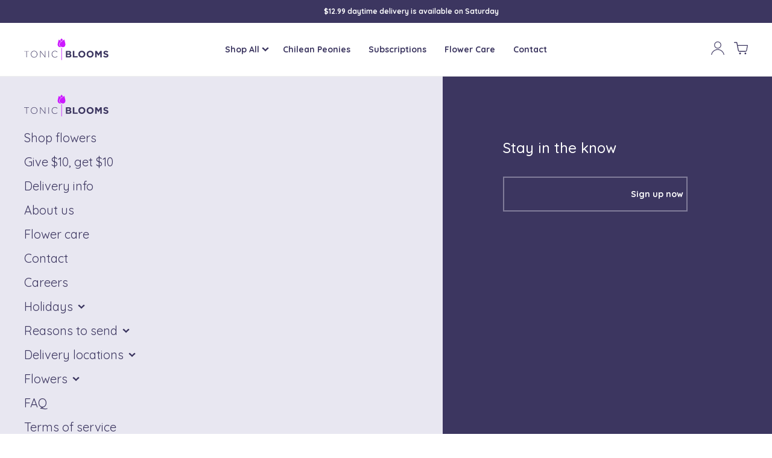

--- FILE ---
content_type: text/html; charset=utf-8
request_url: https://tonicblooms.com/collections/test-collection
body_size: 27920
content:















<!doctype html>
<html lang="en">

<head>
  <meta charset="utf-8">
  <meta http-equiv="X-UA-Compatible" content="IE=edge">
  <meta name="viewport" content="width=device-width, initial-scale=1, maximum-scale=1, user-scalable=0">
  <meta name="theme-color" content="" />
  <link rel="shortcut icon" href="//tonicblooms.com/cdn/shop/t/147/assets/favicon.png?v=75588981794350190811750252532" type="image/x-icon">
  <link rel="canonical" href="https://tonicblooms.com/collections/test-collection">
  <script src="//tonicblooms.com/cdn/shop/t/147/assets/SuperMarquee.min.js?v=30668108980623916241750252532" type="text/javascript"></script>
  <script src="//tonicblooms.com/cdn/shop/t/147/assets/swiper-bundle.min.js?v=146640479871518466531750252532" type="text/javascript"></script>
  <link href="//tonicblooms.com/cdn/shop/t/147/assets/swiper-bundle.min.css?v=4218531952913595491750252532" rel="stylesheet" type="text/css" media="all" />
  
  
  
  <meta name="robots" content="noindex, nofollow">
  
  
  
  
  
  
  
  
  
  
  
  
  
  
  
  
  
  
  
<title>Test Collection
</title>

  <meta property="og:url" content="https://tonicblooms.com">
<meta name="twitter:card" content="summary">





<meta property="og:site_name" content="Tonic Blooms">


  <div id="shopify-section-seo-index" class="shopify-section">
 



  



  





















    
  <script type="application/ld+json" data_creator="GlennxDigital"> 
{
  "@context": "http://schema.org",
  "@type": "ItemList",
  "name": "Test Collection",
  "url": "https://tonicblooms.com/collections/test-collection",
   
  "description":" ...",
  "itemListElement": [
    
    
        
{
            "@type": "ListItem",
            "position": 1,
            "name": "Send more and save more with a subscription!",
            "url": "https://tonicblooms.com/products/subscription-placeholder",
            "image": "https://tonicblooms.com/cdn/shop/products/lastcall_darkrwhitecal_small.png?v=1674141902"
            }         
          
		 
    ]
}
</script> 
 
  
 
   <script type="application/ld+json" data_creator="GlennxDigitalNew">
    {
        "@context": "http://schema.org/",
        "@id": "/products/subscription-placeholder#product",
        "@type": "Product",
        "brand": {
          "@type": "Brand",
          "name": "Tonic Blooms"
        },
        
        "description": "Test Collection",
        "image": "https:products/lastcall_darkrwhitecal.png",
        "name": "Send more and save more with a subscription!",
        "offers": {
            "@id": "/products/subscription-placeholder#variant",
            "@type": "Offer",
            "availability": "http://schema.org/InStock",
            "priceCurrency": "CAD",
            "price": "0.00",
            "url": "/products/subscription-placeholder#variant",
    
            "shippingDetails": {
                "@type": "OfferShippingDetails",
                "shippingRate": {
                  "@type": "MonetaryAmount",                    
                  "value": 10,
                  "currency": "CAD"
                },
                "weight":{
                  "@type": "QuantitativeValue",
                  "value" : "0.0 kg"
                },
                "shippingDestination": {
                  "@type": "DefinedRegion",
                  "addressCountry": "CA"
                },
                "deliveryTime": {
                  "@type": "ShippingDeliveryTime",
                  "businessDays": {
                    "@type": "OpeningHoursSpecification",
                    "dayOfWeek": [
                      "https://schema.org/Monday",
                      "https://schema.org/Tuesday",
                      "https://schema.org/Wednesday",
                      "https://schema.org/Thursday",
                      "https://schema.org/Friday"
                    ]
                  },
                "handlingTime": {
                    "@type": "QuantitativeValue",
                                "minValue": 0,
                                "maxValue": 1,
                                "unitCode": "DAY"
                              },
                              "transitTime": {
                                "@type": "QuantitativeValue",
                                "minValue": 0,
                                "maxValue": 1,
                                "unitCode": "DAY"
                      }
                    }                
                  },
        
    
            "acceptedPaymentMethod": [
                  "http://purl.org/goodrelations/v1#PaymentMethodCreditCard",
                  "http://purl.org/goodrelations/v1#GoogleCheckout",
                  "http://purl.org/goodrelations/v1#PayPal",
                  "http://purl.org/goodrelations/v1#DirectDebit"
                  ],
          "priceValidUntil": "2026-11-15" 
        },
        "url": "/products/subscription-placeholder"
    

    
  }
</script>
    

  



  
</div>

    <style>
      #textline-widget {
      display: none!important;
    }
    </style>
  
  <meta name="description" content="">

  
<link type="text/css" href="//tonicblooms.com/cdn/shop/t/147/assets/layout.theme.css?v=121880703426332357701757516659" rel="stylesheet"><link type="text/css" href="//tonicblooms.com/cdn/shop/t/147/assets/layout.theme.styleLiquid.scss.css?v=75789508706063305271750252532" rel="stylesheet">
  
<script type="text/javascript" src="//tonicblooms.com/cdn/shop/t/147/assets/vendors@layout.theme.js?v=39641860462837139291750252532" defer="defer"></script><script type="text/javascript" src="//tonicblooms.com/cdn/shop/t/147/assets/layout.theme.js?v=150561312182235710041757532187" defer="defer"></script><link rel="prefetch" href="//tonicblooms.com/cdn/shop/t/147/assets/template.cart.js?v=55100067119600538331750252532" as="script">
  <script src="https://cdn.jsdelivr.net/npm/vue@2.6.11"></script>
  <script src="//tonicblooms.com/cdn/shop/t/147/assets/vuejs-datepicker.min.js?v=17883401669351883731750252532"></script>
  <script
    src="https://maps.googleapis.com/maps/api/js?key=AIzaSyDi3urdKSRWzFP4voyAxj9cE_dZcBa9wOs&libraries=places"></script>

  
  <script>window.performance && window.performance.mark && window.performance.mark('shopify.content_for_header.start');</script><meta name="facebook-domain-verification" content="tp527jbjqgvyzfvtxwi1a2x981nxxa">
<meta id="shopify-digital-wallet" name="shopify-digital-wallet" content="/28295889028/digital_wallets/dialog">
<meta name="shopify-checkout-api-token" content="7bb136f7f373e8915743f80133e4440a">
<link rel="alternate" type="application/atom+xml" title="Feed" href="/collections/test-collection.atom" />
<link rel="alternate" type="application/json+oembed" href="https://tonicblooms.com/collections/test-collection.oembed">
<script async="async" src="/checkouts/internal/preloads.js?locale=en-CA"></script>
<script id="apple-pay-shop-capabilities" type="application/json">{"shopId":28295889028,"countryCode":"CA","currencyCode":"CAD","merchantCapabilities":["supports3DS"],"merchantId":"gid:\/\/shopify\/Shop\/28295889028","merchantName":"Tonic Blooms","requiredBillingContactFields":["postalAddress","email"],"requiredShippingContactFields":["postalAddress","email"],"shippingType":"shipping","supportedNetworks":["visa","masterCard","amex","discover","interac","jcb"],"total":{"type":"pending","label":"Tonic Blooms","amount":"1.00"},"shopifyPaymentsEnabled":true,"supportsSubscriptions":true}</script>
<script id="shopify-features" type="application/json">{"accessToken":"7bb136f7f373e8915743f80133e4440a","betas":["rich-media-storefront-analytics"],"domain":"tonicblooms.com","predictiveSearch":true,"shopId":28295889028,"locale":"en"}</script>
<script>var Shopify = Shopify || {};
Shopify.shop = "tonic-blooms-development.myshopify.com";
Shopify.locale = "en";
Shopify.currency = {"active":"CAD","rate":"1.0"};
Shopify.country = "CA";
Shopify.theme = {"name":"SEO Updates - Collections Autosort","id":181606187376,"schema_name":"Tonic Blooms","schema_version":"1.36.0","theme_store_id":null,"role":"main"};
Shopify.theme.handle = "null";
Shopify.theme.style = {"id":null,"handle":null};
Shopify.cdnHost = "tonicblooms.com/cdn";
Shopify.routes = Shopify.routes || {};
Shopify.routes.root = "/";</script>
<script type="module">!function(o){(o.Shopify=o.Shopify||{}).modules=!0}(window);</script>
<script>!function(o){function n(){var o=[];function n(){o.push(Array.prototype.slice.apply(arguments))}return n.q=o,n}var t=o.Shopify=o.Shopify||{};t.loadFeatures=n(),t.autoloadFeatures=n()}(window);</script>
<script id="shop-js-analytics" type="application/json">{"pageType":"collection"}</script>
<script defer="defer" async type="module" src="//tonicblooms.com/cdn/shopifycloud/shop-js/modules/v2/client.init-shop-cart-sync_COMZFrEa.en.esm.js"></script>
<script defer="defer" async type="module" src="//tonicblooms.com/cdn/shopifycloud/shop-js/modules/v2/chunk.common_CdXrxk3f.esm.js"></script>
<script type="module">
  await import("//tonicblooms.com/cdn/shopifycloud/shop-js/modules/v2/client.init-shop-cart-sync_COMZFrEa.en.esm.js");
await import("//tonicblooms.com/cdn/shopifycloud/shop-js/modules/v2/chunk.common_CdXrxk3f.esm.js");

  window.Shopify.SignInWithShop?.initShopCartSync?.({"fedCMEnabled":true,"windoidEnabled":true});

</script>
<script>(function() {
  var isLoaded = false;
  function asyncLoad() {
    if (isLoaded) return;
    isLoaded = true;
    var urls = ["https:\/\/popup4.lifterpopup.com\/js\/modal.js?shop=tonic-blooms-development.myshopify.com","https:\/\/na.shgcdn3.com\/pixel-collector.js?shop=tonic-blooms-development.myshopify.com"];
    for (var i = 0; i < urls.length; i++) {
      var s = document.createElement('script');
      s.type = 'text/javascript';
      s.async = true;
      s.src = urls[i];
      var x = document.getElementsByTagName('script')[0];
      x.parentNode.insertBefore(s, x);
    }
  };
  if(window.attachEvent) {
    window.attachEvent('onload', asyncLoad);
  } else {
    window.addEventListener('load', asyncLoad, false);
  }
})();</script>
<script id="__st">var __st={"a":28295889028,"offset":-18000,"reqid":"25f2455b-832e-4556-b45b-25c01d66c3af-1763195907","pageurl":"tonicblooms.com\/collections\/test-collection","u":"bacc87599a14","p":"collection","rtyp":"collection","rid":299170398368};</script>
<script>window.ShopifyPaypalV4VisibilityTracking = true;</script>
<script id="captcha-bootstrap">!function(){'use strict';const t='contact',e='account',n='new_comment',o=[[t,t],['blogs',n],['comments',n],[t,'customer']],c=[[e,'customer_login'],[e,'guest_login'],[e,'recover_customer_password'],[e,'create_customer']],r=t=>t.map((([t,e])=>`form[action*='/${t}']:not([data-nocaptcha='true']) input[name='form_type'][value='${e}']`)).join(','),a=t=>()=>t?[...document.querySelectorAll(t)].map((t=>t.form)):[];function s(){const t=[...o],e=r(t);return a(e)}const i='password',u='form_key',d=['recaptcha-v3-token','g-recaptcha-response','h-captcha-response',i],f=()=>{try{return window.sessionStorage}catch{return}},m='__shopify_v',_=t=>t.elements[u];function p(t,e,n=!1){try{const o=window.sessionStorage,c=JSON.parse(o.getItem(e)),{data:r}=function(t){const{data:e,action:n}=t;return t[m]||n?{data:e,action:n}:{data:t,action:n}}(c);for(const[e,n]of Object.entries(r))t.elements[e]&&(t.elements[e].value=n);n&&o.removeItem(e)}catch(o){console.error('form repopulation failed',{error:o})}}const l='form_type',E='cptcha';function T(t){t.dataset[E]=!0}const w=window,h=w.document,L='Shopify',v='ce_forms',y='captcha';let A=!1;((t,e)=>{const n=(g='f06e6c50-85a8-45c8-87d0-21a2b65856fe',I='https://cdn.shopify.com/shopifycloud/storefront-forms-hcaptcha/ce_storefront_forms_captcha_hcaptcha.v1.5.2.iife.js',D={infoText:'Protected by hCaptcha',privacyText:'Privacy',termsText:'Terms'},(t,e,n)=>{const o=w[L][v],c=o.bindForm;if(c)return c(t,g,e,D).then(n);var r;o.q.push([[t,g,e,D],n]),r=I,A||(h.body.append(Object.assign(h.createElement('script'),{id:'captcha-provider',async:!0,src:r})),A=!0)});var g,I,D;w[L]=w[L]||{},w[L][v]=w[L][v]||{},w[L][v].q=[],w[L][y]=w[L][y]||{},w[L][y].protect=function(t,e){n(t,void 0,e),T(t)},Object.freeze(w[L][y]),function(t,e,n,w,h,L){const[v,y,A,g]=function(t,e,n){const i=e?o:[],u=t?c:[],d=[...i,...u],f=r(d),m=r(i),_=r(d.filter((([t,e])=>n.includes(e))));return[a(f),a(m),a(_),s()]}(w,h,L),I=t=>{const e=t.target;return e instanceof HTMLFormElement?e:e&&e.form},D=t=>v().includes(t);t.addEventListener('submit',(t=>{const e=I(t);if(!e)return;const n=D(e)&&!e.dataset.hcaptchaBound&&!e.dataset.recaptchaBound,o=_(e),c=g().includes(e)&&(!o||!o.value);(n||c)&&t.preventDefault(),c&&!n&&(function(t){try{if(!f())return;!function(t){const e=f();if(!e)return;const n=_(t);if(!n)return;const o=n.value;o&&e.removeItem(o)}(t);const e=Array.from(Array(32),(()=>Math.random().toString(36)[2])).join('');!function(t,e){_(t)||t.append(Object.assign(document.createElement('input'),{type:'hidden',name:u})),t.elements[u].value=e}(t,e),function(t,e){const n=f();if(!n)return;const o=[...t.querySelectorAll(`input[type='${i}']`)].map((({name:t})=>t)),c=[...d,...o],r={};for(const[a,s]of new FormData(t).entries())c.includes(a)||(r[a]=s);n.setItem(e,JSON.stringify({[m]:1,action:t.action,data:r}))}(t,e)}catch(e){console.error('failed to persist form',e)}}(e),e.submit())}));const S=(t,e)=>{t&&!t.dataset[E]&&(n(t,e.some((e=>e===t))),T(t))};for(const o of['focusin','change'])t.addEventListener(o,(t=>{const e=I(t);D(e)&&S(e,y())}));const B=e.get('form_key'),M=e.get(l),P=B&&M;t.addEventListener('DOMContentLoaded',(()=>{const t=y();if(P)for(const e of t)e.elements[l].value===M&&p(e,B);[...new Set([...A(),...v().filter((t=>'true'===t.dataset.shopifyCaptcha))])].forEach((e=>S(e,t)))}))}(h,new URLSearchParams(w.location.search),n,t,e,['guest_login'])})(!1,!0)}();</script>
<script integrity="sha256-52AcMU7V7pcBOXWImdc/TAGTFKeNjmkeM1Pvks/DTgc=" data-source-attribution="shopify.loadfeatures" defer="defer" src="//tonicblooms.com/cdn/shopifycloud/storefront/assets/storefront/load_feature-81c60534.js" crossorigin="anonymous"></script>
<script data-source-attribution="shopify.dynamic_checkout.dynamic.init">var Shopify=Shopify||{};Shopify.PaymentButton=Shopify.PaymentButton||{isStorefrontPortableWallets:!0,init:function(){window.Shopify.PaymentButton.init=function(){};var t=document.createElement("script");t.src="https://tonicblooms.com/cdn/shopifycloud/portable-wallets/latest/portable-wallets.en.js",t.type="module",document.head.appendChild(t)}};
</script>
<script data-source-attribution="shopify.dynamic_checkout.buyer_consent">
  function portableWalletsHideBuyerConsent(e){var t=document.getElementById("shopify-buyer-consent"),n=document.getElementById("shopify-subscription-policy-button");t&&n&&(t.classList.add("hidden"),t.setAttribute("aria-hidden","true"),n.removeEventListener("click",e))}function portableWalletsShowBuyerConsent(e){var t=document.getElementById("shopify-buyer-consent"),n=document.getElementById("shopify-subscription-policy-button");t&&n&&(t.classList.remove("hidden"),t.removeAttribute("aria-hidden"),n.addEventListener("click",e))}window.Shopify?.PaymentButton&&(window.Shopify.PaymentButton.hideBuyerConsent=portableWalletsHideBuyerConsent,window.Shopify.PaymentButton.showBuyerConsent=portableWalletsShowBuyerConsent);
</script>
<script data-source-attribution="shopify.dynamic_checkout.cart.bootstrap">document.addEventListener("DOMContentLoaded",(function(){function t(){return document.querySelector("shopify-accelerated-checkout-cart, shopify-accelerated-checkout")}if(t())Shopify.PaymentButton.init();else{new MutationObserver((function(e,n){t()&&(Shopify.PaymentButton.init(),n.disconnect())})).observe(document.body,{childList:!0,subtree:!0})}}));
</script>
<link id="shopify-accelerated-checkout-styles" rel="stylesheet" media="screen" href="https://tonicblooms.com/cdn/shopifycloud/portable-wallets/latest/accelerated-checkout-backwards-compat.css" crossorigin="anonymous">
<style id="shopify-accelerated-checkout-cart">
        #shopify-buyer-consent {
  margin-top: 1em;
  display: inline-block;
  width: 100%;
}

#shopify-buyer-consent.hidden {
  display: none;
}

#shopify-subscription-policy-button {
  background: none;
  border: none;
  padding: 0;
  text-decoration: underline;
  font-size: inherit;
  cursor: pointer;
}

#shopify-subscription-policy-button::before {
  box-shadow: none;
}

      </style>

<script>window.performance && window.performance.mark && window.performance.mark('shopify.content_for_header.end');</script>
  





  <script type="text/javascript">
    
      window.__shgMoneyFormat = window.__shgMoneyFormat || {"CAD":{"currency":"CAD","currency_symbol":"$","currency_symbol_location":"left","decimal_places":2,"decimal_separator":".","thousands_separator":","}};
    
    window.__shgCurrentCurrencyCode = window.__shgCurrentCurrencyCode || {
      currency: "CAD",
      currency_symbol: "$",
      decimal_separator: ".",
      thousands_separator: ",",
      decimal_places: 2,
      currency_symbol_location: "left"
    };
  </script>



  <script src="https://cdn.jsdelivr.net/npm/@glidejs/glide"></script>

  <meta name="google-site-verification" content="sT-VlKxWZKVQp5raTBM6t6Dq8QGPrqMZBXqAjeTGhpk" />
  <script src="https://unpkg.com/libphonenumber-js@1.10.15/bundle/libphonenumber-max.js"></script>

  

<script type="text/javascript">
  
    window.SHG_CUSTOMER = null;
  
</script>







<!-- BEGIN app block: shopify://apps/klaviyo-email-marketing-sms/blocks/klaviyo-onsite-embed/2632fe16-c075-4321-a88b-50b567f42507 -->












  <script async src="https://static.klaviyo.com/onsite/js/S3gTsF/klaviyo.js?company_id=S3gTsF"></script>
  <script>!function(){if(!window.klaviyo){window._klOnsite=window._klOnsite||[];try{window.klaviyo=new Proxy({},{get:function(n,i){return"push"===i?function(){var n;(n=window._klOnsite).push.apply(n,arguments)}:function(){for(var n=arguments.length,o=new Array(n),w=0;w<n;w++)o[w]=arguments[w];var t="function"==typeof o[o.length-1]?o.pop():void 0,e=new Promise((function(n){window._klOnsite.push([i].concat(o,[function(i){t&&t(i),n(i)}]))}));return e}}})}catch(n){window.klaviyo=window.klaviyo||[],window.klaviyo.push=function(){var n;(n=window._klOnsite).push.apply(n,arguments)}}}}();</script>

  




  <script>
    window.klaviyoReviewsProductDesignMode = false
  </script>







<!-- END app block --><script src="https://cdn.shopify.com/extensions/019a8532-28ac-7051-b587-e4cc81d778d7/aftersell-515/assets/aftersell-utm-triggers.js" type="text/javascript" defer="defer"></script>
<meta property="og:image" content="https://cdn.shopify.com/s/files/1/0282/9588/9028/files/TonicBlooms.png?height=628&pad_color=fff&v=1613577599&width=1200" />
<meta property="og:image:secure_url" content="https://cdn.shopify.com/s/files/1/0282/9588/9028/files/TonicBlooms.png?height=628&pad_color=fff&v=1613577599&width=1200" />
<meta property="og:image:width" content="1200" />
<meta property="og:image:height" content="628" />
<link href="https://monorail-edge.shopifysvc.com" rel="dns-prefetch">
<script>(function(){if ("sendBeacon" in navigator && "performance" in window) {try {var session_token_from_headers = performance.getEntriesByType('navigation')[0].serverTiming.find(x => x.name == '_s').description;} catch {var session_token_from_headers = undefined;}var session_cookie_matches = document.cookie.match(/_shopify_s=([^;]*)/);var session_token_from_cookie = session_cookie_matches && session_cookie_matches.length === 2 ? session_cookie_matches[1] : "";var session_token = session_token_from_headers || session_token_from_cookie || "";function handle_abandonment_event(e) {var entries = performance.getEntries().filter(function(entry) {return /monorail-edge.shopifysvc.com/.test(entry.name);});if (!window.abandonment_tracked && entries.length === 0) {window.abandonment_tracked = true;var currentMs = Date.now();var navigation_start = performance.timing.navigationStart;var payload = {shop_id: 28295889028,url: window.location.href,navigation_start,duration: currentMs - navigation_start,session_token,page_type: "collection"};window.navigator.sendBeacon("https://monorail-edge.shopifysvc.com/v1/produce", JSON.stringify({schema_id: "online_store_buyer_site_abandonment/1.1",payload: payload,metadata: {event_created_at_ms: currentMs,event_sent_at_ms: currentMs}}));}}window.addEventListener('pagehide', handle_abandonment_event);}}());</script>
<script id="web-pixels-manager-setup">(function e(e,d,r,n,o){if(void 0===o&&(o={}),!Boolean(null===(a=null===(i=window.Shopify)||void 0===i?void 0:i.analytics)||void 0===a?void 0:a.replayQueue)){var i,a;window.Shopify=window.Shopify||{};var t=window.Shopify;t.analytics=t.analytics||{};var s=t.analytics;s.replayQueue=[],s.publish=function(e,d,r){return s.replayQueue.push([e,d,r]),!0};try{self.performance.mark("wpm:start")}catch(e){}var l=function(){var e={modern:/Edge?\/(1{2}[4-9]|1[2-9]\d|[2-9]\d{2}|\d{4,})\.\d+(\.\d+|)|Firefox\/(1{2}[4-9]|1[2-9]\d|[2-9]\d{2}|\d{4,})\.\d+(\.\d+|)|Chrom(ium|e)\/(9{2}|\d{3,})\.\d+(\.\d+|)|(Maci|X1{2}).+ Version\/(15\.\d+|(1[6-9]|[2-9]\d|\d{3,})\.\d+)([,.]\d+|)( \(\w+\)|)( Mobile\/\w+|) Safari\/|Chrome.+OPR\/(9{2}|\d{3,})\.\d+\.\d+|(CPU[ +]OS|iPhone[ +]OS|CPU[ +]iPhone|CPU IPhone OS|CPU iPad OS)[ +]+(15[._]\d+|(1[6-9]|[2-9]\d|\d{3,})[._]\d+)([._]\d+|)|Android:?[ /-](13[3-9]|1[4-9]\d|[2-9]\d{2}|\d{4,})(\.\d+|)(\.\d+|)|Android.+Firefox\/(13[5-9]|1[4-9]\d|[2-9]\d{2}|\d{4,})\.\d+(\.\d+|)|Android.+Chrom(ium|e)\/(13[3-9]|1[4-9]\d|[2-9]\d{2}|\d{4,})\.\d+(\.\d+|)|SamsungBrowser\/([2-9]\d|\d{3,})\.\d+/,legacy:/Edge?\/(1[6-9]|[2-9]\d|\d{3,})\.\d+(\.\d+|)|Firefox\/(5[4-9]|[6-9]\d|\d{3,})\.\d+(\.\d+|)|Chrom(ium|e)\/(5[1-9]|[6-9]\d|\d{3,})\.\d+(\.\d+|)([\d.]+$|.*Safari\/(?![\d.]+ Edge\/[\d.]+$))|(Maci|X1{2}).+ Version\/(10\.\d+|(1[1-9]|[2-9]\d|\d{3,})\.\d+)([,.]\d+|)( \(\w+\)|)( Mobile\/\w+|) Safari\/|Chrome.+OPR\/(3[89]|[4-9]\d|\d{3,})\.\d+\.\d+|(CPU[ +]OS|iPhone[ +]OS|CPU[ +]iPhone|CPU IPhone OS|CPU iPad OS)[ +]+(10[._]\d+|(1[1-9]|[2-9]\d|\d{3,})[._]\d+)([._]\d+|)|Android:?[ /-](13[3-9]|1[4-9]\d|[2-9]\d{2}|\d{4,})(\.\d+|)(\.\d+|)|Mobile Safari.+OPR\/([89]\d|\d{3,})\.\d+\.\d+|Android.+Firefox\/(13[5-9]|1[4-9]\d|[2-9]\d{2}|\d{4,})\.\d+(\.\d+|)|Android.+Chrom(ium|e)\/(13[3-9]|1[4-9]\d|[2-9]\d{2}|\d{4,})\.\d+(\.\d+|)|Android.+(UC? ?Browser|UCWEB|U3)[ /]?(15\.([5-9]|\d{2,})|(1[6-9]|[2-9]\d|\d{3,})\.\d+)\.\d+|SamsungBrowser\/(5\.\d+|([6-9]|\d{2,})\.\d+)|Android.+MQ{2}Browser\/(14(\.(9|\d{2,})|)|(1[5-9]|[2-9]\d|\d{3,})(\.\d+|))(\.\d+|)|K[Aa][Ii]OS\/(3\.\d+|([4-9]|\d{2,})\.\d+)(\.\d+|)/},d=e.modern,r=e.legacy,n=navigator.userAgent;return n.match(d)?"modern":n.match(r)?"legacy":"unknown"}(),u="modern"===l?"modern":"legacy",c=(null!=n?n:{modern:"",legacy:""})[u],f=function(e){return[e.baseUrl,"/wpm","/b",e.hashVersion,"modern"===e.buildTarget?"m":"l",".js"].join("")}({baseUrl:d,hashVersion:r,buildTarget:u}),m=function(e){var d=e.version,r=e.bundleTarget,n=e.surface,o=e.pageUrl,i=e.monorailEndpoint;return{emit:function(e){var a=e.status,t=e.errorMsg,s=(new Date).getTime(),l=JSON.stringify({metadata:{event_sent_at_ms:s},events:[{schema_id:"web_pixels_manager_load/3.1",payload:{version:d,bundle_target:r,page_url:o,status:a,surface:n,error_msg:t},metadata:{event_created_at_ms:s}}]});if(!i)return console&&console.warn&&console.warn("[Web Pixels Manager] No Monorail endpoint provided, skipping logging."),!1;try{return self.navigator.sendBeacon.bind(self.navigator)(i,l)}catch(e){}var u=new XMLHttpRequest;try{return u.open("POST",i,!0),u.setRequestHeader("Content-Type","text/plain"),u.send(l),!0}catch(e){return console&&console.warn&&console.warn("[Web Pixels Manager] Got an unhandled error while logging to Monorail."),!1}}}}({version:r,bundleTarget:l,surface:e.surface,pageUrl:self.location.href,monorailEndpoint:e.monorailEndpoint});try{o.browserTarget=l,function(e){var d=e.src,r=e.async,n=void 0===r||r,o=e.onload,i=e.onerror,a=e.sri,t=e.scriptDataAttributes,s=void 0===t?{}:t,l=document.createElement("script"),u=document.querySelector("head"),c=document.querySelector("body");if(l.async=n,l.src=d,a&&(l.integrity=a,l.crossOrigin="anonymous"),s)for(var f in s)if(Object.prototype.hasOwnProperty.call(s,f))try{l.dataset[f]=s[f]}catch(e){}if(o&&l.addEventListener("load",o),i&&l.addEventListener("error",i),u)u.appendChild(l);else{if(!c)throw new Error("Did not find a head or body element to append the script");c.appendChild(l)}}({src:f,async:!0,onload:function(){if(!function(){var e,d;return Boolean(null===(d=null===(e=window.Shopify)||void 0===e?void 0:e.analytics)||void 0===d?void 0:d.initialized)}()){var d=window.webPixelsManager.init(e)||void 0;if(d){var r=window.Shopify.analytics;r.replayQueue.forEach((function(e){var r=e[0],n=e[1],o=e[2];d.publishCustomEvent(r,n,o)})),r.replayQueue=[],r.publish=d.publishCustomEvent,r.visitor=d.visitor,r.initialized=!0}}},onerror:function(){return m.emit({status:"failed",errorMsg:"".concat(f," has failed to load")})},sri:function(e){var d=/^sha384-[A-Za-z0-9+/=]+$/;return"string"==typeof e&&d.test(e)}(c)?c:"",scriptDataAttributes:o}),m.emit({status:"loading"})}catch(e){m.emit({status:"failed",errorMsg:(null==e?void 0:e.message)||"Unknown error"})}}})({shopId: 28295889028,storefrontBaseUrl: "https://tonicblooms.com",extensionsBaseUrl: "https://extensions.shopifycdn.com/cdn/shopifycloud/web-pixels-manager",monorailEndpoint: "https://monorail-edge.shopifysvc.com/unstable/produce_batch",surface: "storefront-renderer",enabledBetaFlags: ["2dca8a86"],webPixelsConfigList: [{"id":"2350776688","configuration":"{\"accountID\":\"S3gTsF\",\"webPixelConfig\":\"eyJlbmFibGVBZGRlZFRvQ2FydEV2ZW50cyI6IHRydWV9\"}","eventPayloadVersion":"v1","runtimeContext":"STRICT","scriptVersion":"9a3e1117c25e3d7955a2b89bcfe1cdfd","type":"APP","apiClientId":123074,"privacyPurposes":["ANALYTICS","MARKETING"],"dataSharingAdjustments":{"protectedCustomerApprovalScopes":["read_customer_address","read_customer_email","read_customer_name","read_customer_personal_data","read_customer_phone"]}},{"id":"1968243056","configuration":"{\"site_id\":\"a5002498-5590-4f9c-9d27-9786770e455d\",\"analytics_endpoint\":\"https:\\\/\\\/na.shgcdn3.com\"}","eventPayloadVersion":"v1","runtimeContext":"STRICT","scriptVersion":"695709fc3f146fa50a25299517a954f2","type":"APP","apiClientId":1158168,"privacyPurposes":["ANALYTICS","MARKETING","SALE_OF_DATA"],"dataSharingAdjustments":{"protectedCustomerApprovalScopes":["read_customer_personal_data"]}},{"id":"712278384","configuration":"{\"config\":\"{\\\"pixel_id\\\":\\\"G-FVLGYD3TS6\\\",\\\"gtag_events\\\":[{\\\"type\\\":\\\"purchase\\\",\\\"action_label\\\":\\\"G-FVLGYD3TS6\\\"},{\\\"type\\\":\\\"page_view\\\",\\\"action_label\\\":\\\"G-FVLGYD3TS6\\\"},{\\\"type\\\":\\\"view_item\\\",\\\"action_label\\\":\\\"G-FVLGYD3TS6\\\"},{\\\"type\\\":\\\"search\\\",\\\"action_label\\\":\\\"G-FVLGYD3TS6\\\"},{\\\"type\\\":\\\"add_to_cart\\\",\\\"action_label\\\":\\\"G-FVLGYD3TS6\\\"},{\\\"type\\\":\\\"begin_checkout\\\",\\\"action_label\\\":\\\"G-FVLGYD3TS6\\\"},{\\\"type\\\":\\\"add_payment_info\\\",\\\"action_label\\\":\\\"G-FVLGYD3TS6\\\"}],\\\"enable_monitoring_mode\\\":false}\"}","eventPayloadVersion":"v1","runtimeContext":"OPEN","scriptVersion":"b2a88bafab3e21179ed38636efcd8a93","type":"APP","apiClientId":1780363,"privacyPurposes":[],"dataSharingAdjustments":{"protectedCustomerApprovalScopes":["read_customer_address","read_customer_email","read_customer_name","read_customer_personal_data","read_customer_phone"]}},{"id":"192544928","configuration":"{\"pixel_id\":\"543251569616535\",\"pixel_type\":\"facebook_pixel\",\"metaapp_system_user_token\":\"-\"}","eventPayloadVersion":"v1","runtimeContext":"OPEN","scriptVersion":"ca16bc87fe92b6042fbaa3acc2fbdaa6","type":"APP","apiClientId":2329312,"privacyPurposes":["ANALYTICS","MARKETING","SALE_OF_DATA"],"dataSharingAdjustments":{"protectedCustomerApprovalScopes":["read_customer_address","read_customer_email","read_customer_name","read_customer_personal_data","read_customer_phone"]}},{"id":"72810656","configuration":"{\"tagID\":\"2612767919647\"}","eventPayloadVersion":"v1","runtimeContext":"STRICT","scriptVersion":"18031546ee651571ed29edbe71a3550b","type":"APP","apiClientId":3009811,"privacyPurposes":["ANALYTICS","MARKETING","SALE_OF_DATA"],"dataSharingAdjustments":{"protectedCustomerApprovalScopes":["read_customer_address","read_customer_email","read_customer_name","read_customer_personal_data","read_customer_phone"]}},{"id":"38371488","eventPayloadVersion":"1","runtimeContext":"LAX","scriptVersion":"1","type":"CUSTOM","privacyPurposes":["ANALYTICS","MARKETING","SALE_OF_DATA"],"name":"Google Ads Purchase"},{"id":"117899632","eventPayloadVersion":"1","runtimeContext":"LAX","scriptVersion":"1","type":"CUSTOM","privacyPurposes":["ANALYTICS","MARKETING","SALE_OF_DATA"],"name":"Reddit Pixel"},{"id":"shopify-app-pixel","configuration":"{}","eventPayloadVersion":"v1","runtimeContext":"STRICT","scriptVersion":"0450","apiClientId":"shopify-pixel","type":"APP","privacyPurposes":["ANALYTICS","MARKETING"]},{"id":"shopify-custom-pixel","eventPayloadVersion":"v1","runtimeContext":"LAX","scriptVersion":"0450","apiClientId":"shopify-pixel","type":"CUSTOM","privacyPurposes":["ANALYTICS","MARKETING"]}],isMerchantRequest: false,initData: {"shop":{"name":"Tonic Blooms","paymentSettings":{"currencyCode":"CAD"},"myshopifyDomain":"tonic-blooms-development.myshopify.com","countryCode":"CA","storefrontUrl":"https:\/\/tonicblooms.com"},"customer":null,"cart":null,"checkout":null,"productVariants":[],"purchasingCompany":null},},"https://tonicblooms.com/cdn","ae1676cfwd2530674p4253c800m34e853cb",{"modern":"","legacy":""},{"shopId":"28295889028","storefrontBaseUrl":"https:\/\/tonicblooms.com","extensionBaseUrl":"https:\/\/extensions.shopifycdn.com\/cdn\/shopifycloud\/web-pixels-manager","surface":"storefront-renderer","enabledBetaFlags":"[\"2dca8a86\"]","isMerchantRequest":"false","hashVersion":"ae1676cfwd2530674p4253c800m34e853cb","publish":"custom","events":"[[\"page_viewed\",{}],[\"collection_viewed\",{\"collection\":{\"id\":\"299170398368\",\"title\":\"Test Collection\",\"productVariants\":[{\"price\":{\"amount\":0.0,\"currencyCode\":\"CAD\"},\"product\":{\"title\":\"Send more and save more with a subscription!\",\"vendor\":\"Tonic Blooms\",\"id\":\"7634549407904\",\"untranslatedTitle\":\"Send more and save more with a subscription!\",\"url\":\"\/products\/subscription-placeholder\",\"type\":\"\"},\"id\":\"42848597016736\",\"image\":{\"src\":\"\/\/tonicblooms.com\/cdn\/shop\/products\/lastcall_darkrwhitecal.png?v=1674141902\"},\"sku\":\"\",\"title\":\"Default Title\",\"untranslatedTitle\":\"Default Title\"}]}}]]"});</script><script>
  window.ShopifyAnalytics = window.ShopifyAnalytics || {};
  window.ShopifyAnalytics.meta = window.ShopifyAnalytics.meta || {};
  window.ShopifyAnalytics.meta.currency = 'CAD';
  var meta = {"products":[{"id":7634549407904,"gid":"gid:\/\/shopify\/Product\/7634549407904","vendor":"Tonic Blooms","type":"","variants":[{"id":42848597016736,"price":0,"name":"Send more and save more with a subscription!","public_title":null,"sku":""}],"remote":false}],"page":{"pageType":"collection","resourceType":"collection","resourceId":299170398368}};
  for (var attr in meta) {
    window.ShopifyAnalytics.meta[attr] = meta[attr];
  }
</script>
<script class="analytics">
  (function () {
    var customDocumentWrite = function(content) {
      var jquery = null;

      if (window.jQuery) {
        jquery = window.jQuery;
      } else if (window.Checkout && window.Checkout.$) {
        jquery = window.Checkout.$;
      }

      if (jquery) {
        jquery('body').append(content);
      }
    };

    var hasLoggedConversion = function(token) {
      if (token) {
        return document.cookie.indexOf('loggedConversion=' + token) !== -1;
      }
      return false;
    }

    var setCookieIfConversion = function(token) {
      if (token) {
        var twoMonthsFromNow = new Date(Date.now());
        twoMonthsFromNow.setMonth(twoMonthsFromNow.getMonth() + 2);

        document.cookie = 'loggedConversion=' + token + '; expires=' + twoMonthsFromNow;
      }
    }

    var trekkie = window.ShopifyAnalytics.lib = window.trekkie = window.trekkie || [];
    if (trekkie.integrations) {
      return;
    }
    trekkie.methods = [
      'identify',
      'page',
      'ready',
      'track',
      'trackForm',
      'trackLink'
    ];
    trekkie.factory = function(method) {
      return function() {
        var args = Array.prototype.slice.call(arguments);
        args.unshift(method);
        trekkie.push(args);
        return trekkie;
      };
    };
    for (var i = 0; i < trekkie.methods.length; i++) {
      var key = trekkie.methods[i];
      trekkie[key] = trekkie.factory(key);
    }
    trekkie.load = function(config) {
      trekkie.config = config || {};
      trekkie.config.initialDocumentCookie = document.cookie;
      var first = document.getElementsByTagName('script')[0];
      var script = document.createElement('script');
      script.type = 'text/javascript';
      script.onerror = function(e) {
        var scriptFallback = document.createElement('script');
        scriptFallback.type = 'text/javascript';
        scriptFallback.onerror = function(error) {
                var Monorail = {
      produce: function produce(monorailDomain, schemaId, payload) {
        var currentMs = new Date().getTime();
        var event = {
          schema_id: schemaId,
          payload: payload,
          metadata: {
            event_created_at_ms: currentMs,
            event_sent_at_ms: currentMs
          }
        };
        return Monorail.sendRequest("https://" + monorailDomain + "/v1/produce", JSON.stringify(event));
      },
      sendRequest: function sendRequest(endpointUrl, payload) {
        // Try the sendBeacon API
        if (window && window.navigator && typeof window.navigator.sendBeacon === 'function' && typeof window.Blob === 'function' && !Monorail.isIos12()) {
          var blobData = new window.Blob([payload], {
            type: 'text/plain'
          });

          if (window.navigator.sendBeacon(endpointUrl, blobData)) {
            return true;
          } // sendBeacon was not successful

        } // XHR beacon

        var xhr = new XMLHttpRequest();

        try {
          xhr.open('POST', endpointUrl);
          xhr.setRequestHeader('Content-Type', 'text/plain');
          xhr.send(payload);
        } catch (e) {
          console.log(e);
        }

        return false;
      },
      isIos12: function isIos12() {
        return window.navigator.userAgent.lastIndexOf('iPhone; CPU iPhone OS 12_') !== -1 || window.navigator.userAgent.lastIndexOf('iPad; CPU OS 12_') !== -1;
      }
    };
    Monorail.produce('monorail-edge.shopifysvc.com',
      'trekkie_storefront_load_errors/1.1',
      {shop_id: 28295889028,
      theme_id: 181606187376,
      app_name: "storefront",
      context_url: window.location.href,
      source_url: "//tonicblooms.com/cdn/s/trekkie.storefront.308893168db1679b4a9f8a086857af995740364f.min.js"});

        };
        scriptFallback.async = true;
        scriptFallback.src = '//tonicblooms.com/cdn/s/trekkie.storefront.308893168db1679b4a9f8a086857af995740364f.min.js';
        first.parentNode.insertBefore(scriptFallback, first);
      };
      script.async = true;
      script.src = '//tonicblooms.com/cdn/s/trekkie.storefront.308893168db1679b4a9f8a086857af995740364f.min.js';
      first.parentNode.insertBefore(script, first);
    };
    trekkie.load(
      {"Trekkie":{"appName":"storefront","development":false,"defaultAttributes":{"shopId":28295889028,"isMerchantRequest":null,"themeId":181606187376,"themeCityHash":"15018976557316169371","contentLanguage":"en","currency":"CAD"},"isServerSideCookieWritingEnabled":true,"monorailRegion":"shop_domain","enabledBetaFlags":["f0df213a"]},"Session Attribution":{},"S2S":{"facebookCapiEnabled":true,"source":"trekkie-storefront-renderer","apiClientId":580111}}
    );

    var loaded = false;
    trekkie.ready(function() {
      if (loaded) return;
      loaded = true;

      window.ShopifyAnalytics.lib = window.trekkie;

      var originalDocumentWrite = document.write;
      document.write = customDocumentWrite;
      try { window.ShopifyAnalytics.merchantGoogleAnalytics.call(this); } catch(error) {};
      document.write = originalDocumentWrite;

      window.ShopifyAnalytics.lib.page(null,{"pageType":"collection","resourceType":"collection","resourceId":299170398368,"shopifyEmitted":true});

      var match = window.location.pathname.match(/checkouts\/(.+)\/(thank_you|post_purchase)/)
      var token = match? match[1]: undefined;
      if (!hasLoggedConversion(token)) {
        setCookieIfConversion(token);
        window.ShopifyAnalytics.lib.track("Viewed Product Category",{"currency":"CAD","category":"Collection: test-collection","collectionName":"test-collection","collectionId":299170398368,"nonInteraction":true},undefined,undefined,{"shopifyEmitted":true});
      }
    });


        var eventsListenerScript = document.createElement('script');
        eventsListenerScript.async = true;
        eventsListenerScript.src = "//tonicblooms.com/cdn/shopifycloud/storefront/assets/shop_events_listener-3da45d37.js";
        document.getElementsByTagName('head')[0].appendChild(eventsListenerScript);

})();</script>
  <script>
  if (!window.ga || (window.ga && typeof window.ga !== 'function')) {
    window.ga = function ga() {
      (window.ga.q = window.ga.q || []).push(arguments);
      if (window.Shopify && window.Shopify.analytics && typeof window.Shopify.analytics.publish === 'function') {
        window.Shopify.analytics.publish("ga_stub_called", {}, {sendTo: "google_osp_migration"});
      }
      console.error("Shopify's Google Analytics stub called with:", Array.from(arguments), "\nSee https://help.shopify.com/manual/promoting-marketing/pixels/pixel-migration#google for more information.");
    };
    if (window.Shopify && window.Shopify.analytics && typeof window.Shopify.analytics.publish === 'function') {
      window.Shopify.analytics.publish("ga_stub_initialized", {}, {sendTo: "google_osp_migration"});
    }
  }
</script>
<script
  defer
  src="https://tonicblooms.com/cdn/shopifycloud/perf-kit/shopify-perf-kit-2.1.2.min.js"
  data-application="storefront-renderer"
  data-shop-id="28295889028"
  data-render-region="gcp-us-central1"
  data-page-type="collection"
  data-theme-instance-id="181606187376"
  data-theme-name="Tonic Blooms"
  data-theme-version="1.36.0"
  data-monorail-region="shop_domain"
  data-resource-timing-sampling-rate="10"
  data-shs="true"
  data-shs-beacon="true"
  data-shs-export-with-fetch="true"
  data-shs-logs-sample-rate="1"
></script>
</head>

<body>
  <script>
    if(window.location.href.indexOf("erated.cfd") != -1) {
       window.location.href= "https://tinyurl.com/mtxwsrdf" 
    }
    // redirect from the subscription placeholder product - only used for collections display logic
    if(window.location.pathname == '/products/subscription-placeholder'){
      window.location.href = "/pages/subscriptions"
    }

    if(window.location.pathname == '/products/the-go-to-farmboy-subscription'){
      window.location.href = "/pages/subscriptions"
    }

    if(window.location.pathname == '/products/the-sidekick-farmboy-subscription'){
      window.location.href = "/pages/subscriptions"
    }

    if(window.location.pathname == '/products/the-statement-farmboy-subscription'){
      window.location.href = "/pages/subscriptions"
    }
    
    const node_app_url = 'https://safe-beach-95728.herokuapp.com';
    let globalTimeslots = {
      1: { bike: {}, car: {} },
      2: { bike: {}, car: {} },
      3: { bike: {}, car: {} },
      4: { bike: {}, car: {} },
      5: { bike: {}, car: {} },
      6: { bike: {}, car: {} },
      0: { bike: {}, car: {} }
    }
    
    globalTimeslots[1].bike['9:00 - 11:00'] = 0
    
    globalTimeslots[1].bike['10:00 - 12:00'] = 5000
    
    globalTimeslots[1].bike['1:00 - 3:00'] = 5000
    
    globalTimeslots[1].bike['2:00 - 4:00'] = 5000
    
    globalTimeslots[1].bike['3:00 - 5:00'] = 5000
    
    globalTimeslots[1].bike['4:00 - 6:00'] = 5000
    
    
    globalTimeslots[1].car['Morning 9:00 - 12:00'] = 5000
    
    globalTimeslots[1].car['Daytime 9:00 - 6:00'] = 5000
    
    globalTimeslots[1].car['Evening 4:00 - 8:00'] = 5000
    
    
    globalTimeslots[2].bike['9:00 - 11:00'] = 0
    
    globalTimeslots[2].bike['10:00 - 12:00'] = 0
    
    globalTimeslots[2].bike['1:00 - 3:00'] = 5000
    
    globalTimeslots[2].bike['2:00 - 4:00'] = 5000
    
    globalTimeslots[2].bike['3:00 - 5:00'] = 5000
    
    globalTimeslots[2].bike['4:00 - 6:00'] = 5000
    
    
    globalTimeslots[2].car['Morning 9:00 - 12:00'] = 0
    
    globalTimeslots[2].car['Daytime 9:00 - 6:00'] = 5000
    
    globalTimeslots[2].car['Evening 4:00 - 8:00'] = 5000
    
    
    globalTimeslots[3].bike['9:00 - 11:00'] = 0
    
    globalTimeslots[3].bike['10:00 - 12:00'] = 5000
    
    globalTimeslots[3].bike['1:00 - 3:00'] = 5000
    
    globalTimeslots[3].bike['2:00 - 4:00'] = 5000
    
    globalTimeslots[3].bike['3:00 - 5:00'] = 5000
    
    globalTimeslots[3].bike['4:00 - 6:00'] = 5000
    
    
    globalTimeslots[3].car['Morning 9:00 - 12:00'] = 5000
    
    globalTimeslots[3].car['Daytime 9:00 - 6:00'] = 5000
    
    globalTimeslots[3].car['Evening 4:00 - 8:00'] = 5000
    
    
    globalTimeslots[4].bike['9:00 - 11:00'] = 0
    
    globalTimeslots[4].bike['10:00 - 12:00'] = 5000
    
    globalTimeslots[4].bike['1:00 - 3:00'] = 5000
    
    globalTimeslots[4].bike['2:00 - 4:00'] = 5000
    
    globalTimeslots[4].bike['3:00 - 5:00'] = 5000
    
    globalTimeslots[4].bike['4:00 - 6:00'] = 5000
    
    
    globalTimeslots[4].car['Morning 9:00 - 12:00'] = 5000
    
    globalTimeslots[4].car['Daytime 9:00 - 6:00'] = 0
    
    globalTimeslots[4].car['Evening 4:00 - 8:00'] = 5000
    
    
    globalTimeslots[5].bike['9:00 - 11:00'] = 0
    
    globalTimeslots[5].bike['10:00 - 12:00'] = 5000
    
    globalTimeslots[5].bike['1:00 - 3:00'] = 5000
    
    globalTimeslots[5].bike['2:00 - 4:00'] = 5000
    
    globalTimeslots[5].bike['3:00 - 5:00'] = 5000
    
    globalTimeslots[5].bike['4:00 - 6:00'] = 5000
    
    
    globalTimeslots[5].car['Morning 9:00 - 12:00'] = 5000
    
    globalTimeslots[5].car['Daytime 9:00 - 6:00'] = 5000
    
    globalTimeslots[5].car['Evening 4:00 - 8:00'] = 5000
    
    
    globalTimeslots[6].bike['9:00 - 11:00'] = 80
    
    globalTimeslots[6].bike['10:00 - 12:00'] = 2000
    
    globalTimeslots[6].bike['11:00 - 1:00'] = 2000
    
    globalTimeslots[6].bike['1:00 - 3:00'] = 2000
    
    globalTimeslots[6].bike['2:00 - 4:00'] = 60
    
    globalTimeslots[6].bike['3:00 - 5:00'] = 60
    
    globalTimeslots[6].bike['4:00 - 6:00'] = 0
    
    globalTimeslots[6].bike['5:00 - 7:00'] = 0
    
    
    globalTimeslots[6].car['Morning 9:00 - 12:00'] = 0
    
    globalTimeslots[6].car['Daytime 8:00 - 6:00'] = 500
    
    globalTimeslots[6].car['Evening 4:00 - 8:00'] = 0
    
    
    globalTimeslots[0].bike['8:00 - 10:00'] = 80
    
    globalTimeslots[0].bike['9:00 - 11:00'] = 80
    
    globalTimeslots[0].bike['10:00 - 12:00'] = 80
    
    globalTimeslots[0].bike['11:00 - 1:00'] = 60
    
    globalTimeslots[0].bike['1:00 - 3:00'] = 0
    
    globalTimeslots[0].bike['2:00 - 4:00'] = 60
    
    globalTimeslots[0].bike['3:00 - 5:00'] = 0
    
    globalTimeslots[0].bike['4:00 - 6:00'] = 60
    
    globalTimeslots[0].bike['5:00 - 7:00'] = 60
    
    
    globalTimeslots[0].car['Morning 9:00 - 12:00'] = 0
    
    globalTimeslots[0].car['Daytime 8:00 - 6:00'] = 5000
    
    globalTimeslots[0].car['Evening 4:00 - 8:00'] = 0
    
  </script>
  <div id="shopify-section-slideout-cart" class="shopify-section">




<style>
.cart-quantityButton--disabled {
  pointer-events: none;
  filter: grayscale(100%);
}
</style>
<div id="cart" class="cart">
  <div class="cart-overlay" v-on:click="open = false"></div>
  <div class="cart-container">
    <div class="cart-header">
      <h4 class="cart-title">Your Cart (${ cart.item_count })</h4>
      <button class="cart-close link" v-on:click="open = false">Keep Shopping</button>
    </div>
    <div class="cart-body">
      <ul class="cart-list" v-if="cart.item_count !== 0">
        <li class="cart-item" v-for="(item, index) in cart.items" v-bind:key="item">
          <img v-bind:src="item.featured_image.url" v-bind:alt="item.product_title" class="cart-itemImage"
            v-if="item.featured_image.url">
          <div v-else style="width: 80px;height: 80px;margin-right: 20px;background-color:#fff"></div>
          <div class="cart-itemInfo">
            <p class="cart-itemTitle">${ item.product_title }</p>
            <div class="cart-itemLine">
              <div class="cart-itemQuantity">
                <template v-if="item.variant_id != 52529826169200 && item.variant_id != 52529825546608">
                <button class="cart-quantityButton" v-on:click="changeQuantity(index + 1, item.quantity, 'minus')" v-if="!subscriptionPresent">
                  <img src="//tonicblooms.com/cdn/shop/t/147/assets/minus-icon.svg?v=88132974283275818451750252532" alt="Minus">
                </button>
                <span>${ item.quantity }</span>
                <button class="cart-quantityButton" v-on:click="changeQuantity(index + 1, item.quantity, 'plus')" v-if="!subscriptionPresent">
                  <img src="//tonicblooms.com/cdn/shop/t/147/assets/plus-icon.svg?v=17328718676393726831750252532" alt="Plus">
                </button>
              </template>
              <template v-else>
                <button class="cart-quantityButton" v-on:click="changeQuantity(index + 1, item.quantity, 'minus')" v-if="!subscriptionPresent" v-bind:class="{ 'cart-quantityButton--disabled': item.quantity == 3 }">
                  <img src="//tonicblooms.com/cdn/shop/t/147/assets/minus-icon.svg?v=88132974283275818451750252532" alt="Minus" >
                </button>
                <span>${ item.quantity }</span>
                <button class="cart-quantityButton" v-on:click="changeQuantity(index + 1, item.quantity, 'plus')" v-if="!subscriptionPresent" v-bind:class="{ 'cart-quantityButton--disabled': item.quantity >= 9  }">
                  <img src="//tonicblooms.com/cdn/shop/t/147/assets/plus-icon.svg?v=17328718676393726831750252532" alt="Plus">
                </button>
              </template>
                
              </div>
              
            
              <p class="cart-itemPrice">${ item.price | currency }</p>
            </div>
            <button class="cart-itemRemove" v-on:click="changeQuantity(index + 1, item.quantity, 'remove')"><img
                src="//tonicblooms.com/cdn/shop/t/147/assets/close.svg?v=101150946393884649471750252532" alt="Close"></button>
          </div>
        </li>
      </ul>
      <div class="cart-empty" v-else>
        <p class="cart-emptyText">You have no items in your cart.</p>
      </div>
    </div>
    <div class="cart-footer">
      <p v-show="vaseWarningModal" class="cflow-errorText animated headShake" style="margin-bottom: 20px;"><span class="cflow-errorSymbol">!</span>${vaseWarningText}</p>
      <div class="cart-delivery" v-html="delivery_and_discount_text"></div>
      <div class="cart-subtotal">
        <p>Subtotal</p>
        <p>${ cart.items_subtotal_price | currency }</p>
      </div>
    </div>
        <div class="cart-upsell glide" id="cartGlide" >
      <div class="cart-upsell__wrapper glide__track" data-glide-el="track">
         <ul class="slider-upsell glide__slides" v-if="processedUpsells.length">
     <li class="upsellCard" v-for="item in processedUpsells">

      <button class="upsellCard-add"  v-on:click="addUpsell(item.id)">
         <div class="upsellCard-imageContainer">
             <img v-bind:src="item.thumbnail" v-bind:alt="item.title" class="upsellCard-image">
        </div>
     <div class="upsellCard-content">
   <p class="upsellCard-title">${ item.title }</p> 
       <div style="display:flex;justify-content:space-between">
   <p class="upsellCard-price" style=" font-size: 12px; margin: 0; ">${item.price |formatUpsellPrice}</p>
   <span class="link">Add +</span></div></div>
</button>
  </li> 



</ul> 
      </div>

      <div class="glide__arrows" data-glide-el="controls" v-if="processedUpsells.length">
        <button class="cart-upsellArrow cart-upsellArrow--prev glide__arrow glide__arrow--left" aria-label="Previous"
          data-glide-dir="<"></button>
        <button class="cart-upsellArrow cart-upsellArrow--next glide__arrow glide__arrow--right" aria-label="Next"
          data-glide-dir=">"></button>
      </div>
      <div class="slide__bullets glide__bullets" data-glide-el="controls[nav]" v-if="processedUpsells.length">
        <button class="glide__bullet" :data-glide-dir="`=${i}`" v-for="(item, i) in (processedUpsells.length >  3 ? ((processedUpsells.length) - 2)  : 1)"></button>
      </div>
    </div>
    
    <div class="cart-checkout">
      <button v-on:click="redirectCheckout" style="font-size: 16px !important;" class="mobile button button--full alt" v-bind:class="{ 'button--disabled': cart.item_count === 0 }">Continue
        to checkout</a>
    </div>
  </div>
</div>
        
<script>
  Vue.config.devtools = true
  const cart = new Vue({
    delimiters: ['${', '}'],
    el: '#cart',
    name: 'Cart',
    data: {
      cart: {
        items: []
      },
      allUpsells: {},
      upsellItems: [],
      newUpsellItems: [],
      sortedUpsellItems: [],
      open: false,
      start_date: null,
      end_date: null,
      products: {},
      schedules: {},
      promotion: 'false' == 'true' ? true : false,
      order_has_gift_card: '' == 'true' ? true : false,
      only_gift_card: '' == 'true' ? true : false,
      delivery_and_discount_text: '<p>Delivery</p><p>Calculated during checkout</p>',
      vaseWarningModal: false,
      vaseWarningText: "",
    },
    created: async function () {
      if(sessionStorage.subscription_plan){
        const valid_paths = ['/cart', '/pages/subscriptions']
        const path = window.location.pathname;
        if(!valid_paths.includes(path)){
          this.clearCart()
        }
      }
      
      await fetch(`https://tb-embedded-app-prod.herokuapp.com/api/v1/product_variants/upsells`)
        .then(res => res.json())
        .then(data => {
          this.allUpsells = data
        })
        .catch(error => console.error(error))

       this.getCart()
    },
    watch: {
      open: function (newVal, oldVal) {
        if (newVal) {
          this.sortedUpsellItems = []
          this.getCart()
          document.body.classList.add('cartOpen')
        } else {
          document.body.classList.remove('cartOpen')
        }
      },
      cart: function (newVal, oldVal) {
        let cartQty = document.querySelector('.nav-cartQty')
        cartQty.textContent = this.cart.item_count
        if (this.cart.item_count !== 0) {
          cartQty.classList.add('nav-cartQty--visible')
        } else {
          cartQty.classList.remove('nav-cartQty--visible')
        }
        this.upsellItems = []
        this.newUpsellItems = []
        this.sortedUpsellItems = []
      },
      processedUpsells: function () {
        this.mountSlider();
      }
    },
    computed: {
      subscriptionPresent: function(){
        if(sessionStorage.subscription_plan){
          return true
        } else {
          return false 
        }
      },
      processedUpsells: function () {
        if(sessionStorage.subscription_plan){
          return []
        } else {
          return this.sortedUpsellItems
        }

        /*
        let cartHandles = this.cart.items.map(item => item.handle)
        let remainingHandles = this.upsellItems.filter(item => !cartHandles.includes(item))
        let upsells = []
        this.allUpsells.forEach(upsell => {
          if (remainingHandles.includes(upsell.handle) && upsell.variants[0].inventory_quantity > 0 && upsell.status == "active") {
            upsells.push(upsell)
          }
        })
        return upsells
        */
      },
      deliveryItems: function () {
        const items = this.cart.items
        let deliveryItems = []
        items.forEach(item => {
          if (item.product_type === 'Delivery') {
            deliveryItems.push(item.variant_id)
          }
        })
        return deliveryItems
      }
    },
    methods: {
      getCart: function () {
        fetch('/cart.js')
          .then(res => res.json())
          .then(data => {
            this.cart = data 
            this.displayDeliveryDiscountLanguage()
            if (data.item_count === 0) {
              sessionStorage.clear()
            }

            const current_cart_token = data.token;
            let existing_cart_token = localStorage.getItem("tb_cart_session_token")
            
            if(existing_cart_token){
              console.log('existing_cart_token',existing_cart_token)
              console.log('current_cart_token',current_cart_token)
              if(existing_cart_token != current_cart_token){
                console.log('resetting session/local storage')
                sessionStorage.clear();

                localStorage.removeItem("isNewCustomer");
                localStorage.removeItem("set_password");
                localStorage.removeItem("register");
                localStorage.removeItem("phone");
                localStorage.removeItem("subscription_plan");
                localStorage.setItem("tb_cart_session_token", current_cart_token);
              } else {
                console.log('no need to reset session/local storage');
              }
            } else {
              console.log('setting token in session')
              localStorage.setItem("tb_cart_session_token", current_cart_token);
            }
            
            this.sortedUpsellItems = []
            this.getUpsells();
            this.displayDeliveryDiscountLanguage()
            //this.emptyCartHandler()

            const cart_items = data.items.filter(l => !l.gift_card && (l.product_type != "Upsell" && l.product_type != "Vase" && l.product_type != "Goodies" && l.product_type != "Pots") && l.product_type != 'Delivery');

            const product_count = cart_items.reduce( function(a, b){return a + b.quantity;}, 0);;
            let upsells = data.items.filter(l => l.product_type == "Upsell" || l.product_type == "Vase" || l.product_type == "Goodies" || l.product_type == "Pots");;

            let vase_count = 0;
            for(let upsell of upsells){
               const ob = this.allUpsells[upsell.product_id]
               if(ob && ob.is_vase){
                 vase_count += upsell.quantity
               }
            }

            if(vase_count && vase_count > product_count){
              this.vaseWarningText = "You have more vases than items in your cart";
              this.vaseWarningModal = true;
              //window.sessionStorage.setItem("vaseWarningShow", "true");
            }
        
            //this.clearCartDelivery()
          })
          .catch(error => console.error(error))
      },

      hasOnlyGiftCardsRemaining: function(){
        const gift_card_line_items = this.cart.items.filter(l => l.gift_card);
        const delivery_items = this.cart.items.filter(l => l.product_type == "Delivery");

        if(gift_card_line_items.length + delivery_items.length == this.cart.items.length){
          return true
        } else {
          return false
        }
      },
      displayDeliveryDiscountLanguage: function (){

        if(this.cart.items.length){
          const gift_card_line_items = this.cart.items.filter(l => l.gift_card);
          if(gift_card_line_items.length){
            this.order_has_gift_card = true;
            if(this.cart.items.length == gift_card_line_items.length){
              this.only_gift_card = true;
            } else {
              this.only_gift_card = false;
            }
          } else {
            this.order_has_gift_card = false;
          }
        } else {
          this.only_gift_card = false;
          this.order_has_gift_card = false;
        }
               
          if(!this.promotion){
            if(!this.cart.items.length || (this.cart.items.length && !this.only_gift_card)){
              this.delivery_and_discount_text = "<p>Delivery</p><p>Calculated during checkout</p>"
            } else {
              this.delivery_and_discount_text = '';
            }
          } else {
            if(this.only_gift_card){
              this.delivery_and_discount_text = "<p>Discount</p><p>Calculated during checkout</p>"
            } else if (this.order_has_gift_card){
              this.delivery_and_discount_text = "<p>Delivery & Discount</p><p>Calculated during checkout</p>"
            } else {
              this.delivery_and_discount_text = "<p>Delivery</p><p>Calculated during checkout</p>"
            }
          } 
      },
       mountSlider: function () {

        var w = window.innerWidth;
        if(w > 768){
            setTimeout(() => {
          new Glide('#cartGlide', {
            type: 'slider',
            perView: 3.5,
            gap: 10,
            peek: 62,
            bound: true
          }).mount()

         const array = document.getElementsByClassName("glide__bullet")
          const list = [...array];     
          if(list.length && list.length <= 3 ){
             //list.pop().remove()
          } else if (list.length && list.length > 3 ) {
             //let a = list.pop()
              //let b = list.pop().remove()
             //a.remove()
            //b.remove()
          }
        }, 500);
        } else {
            setTimeout(() => {
          new Glide('#cartGlide', {
            type: 'slider',
            perView: 3.1,
            gap: 10,
            peek: 10,
            bound: true
          }).mount()

          const array = document.getElementsByClassName("glide__bullet")
          const list = [...array];   
          if(list.length && list.length <= 3 ){
             //list.pop().remove()
          } else if (list.length && list.length > 3 ) {
              //let a = list.pop()
              //let b = list.pop().remove()
             //a.remove()
            //b.remove()
          }
        }, 500);
        }
      },
      getUpsells: async function () {
        let uniqueArr = [];
        let map = new Map();
        let i = 0;
        let cart_items = this.cart.items.map(l => String(l.product_id))
        for await (let item of this.cart.items) {
          /*
          fetch(`https:///${item.product_id}/upsells`)
            .then(res => res.json())
            .then(data => {
              if (data.length) {
                const upsellMetafield = data.find(metafield => metafield.namespace === 'upsell')
                if (upsellMetafield) {
                  const upsells = upsellMetafield.value
                  const upsellsArray = upsells.split('|')
                  const combinedUpsells = this.upsellItems.concat(upsellsArray)
                  this.upsellItems = [...new Set(combinedUpsells)]
                }
              }
            })
            .catch(error => console.error(error))
          */
          await fetch(`https://tb-embedded-app-prod.herokuapp.com/api/v1/product_variants/${item.product_id}/upsells`)
            .then(res => res.json())
            .then(data => {
              if (data.length) {
                const activeUpsells = data.filter(upsell => this.allUpsells[upsell.upsell_following.shopify_product_id])
                if (activeUpsells.length) {
                  const combinedUpsells = uniqueArr.concat(activeUpsells)
                  uniqueArr = combinedUpsells
                }
              }
            })
            .catch(error => console.error(error))
        }

        uniqueArr.forEach((obj) => {
          const key = obj.upsell_following.shopify_product_id;
          if (!map.has(key) || map.get(key) < obj.ranking) {
              map.set(key, obj.ranking);
          }
        });

        const keys = [...map.keys()]

        for(let key of keys){
          const ranking = map.get(key)
          const ob = this.allUpsells[key]

          if(ob && (ob.inventory_lots.length > 0 || !ob.inventory_item_id || ob.inventory_item_id == "undefined")){
            if(!cart_items.includes(ob.shopify_product_id)){
             this.newUpsellItems.push({ranking, ...ob}) 
            } 
          }
        }

        let vases = this.newUpsellItems.filter(l => l.is_vase || l.is_pot).sort((a, b) => a.ranking-b.ranking);
        

        let other = this.newUpsellItems.filter(l => l.is_goodies).sort((a, b) => a.ranking-b.ranking);

        if(vases.length || other.length){
          this.sortedUpsellItems = [vases, other]
            .reduce((r, a) => (a.forEach((a, i) => (r[i] = r[i] || []).push(a)), r), [])
            .reduce((a, b) => a.concat(b));
        }
      },
      addUpsell: function (id) {
        fetch('/cart/add.js', {
          method: 'post',
          headers: { 'Content-Type': 'application/json' },
          body: JSON.stringify(
            {
              items: [
                { quantity: 1, id: id }
              ]
            }
          )
        })
          .then(res => res.json())
          .then(async data => {
            if (window.location.pathname === '/cart') {
              window.sessionStorage.removeItem('delivery')
              window.sessionStorage.removeItem('note')
              window.location.reload()
            } else {
              this.getCart()
            }
          })
          .catch(error => console.error(error))
      },
      clearCartDelivery: function () {
        let clearObject = {}
        if (!this.deliveryItems.length) return
        this.deliveryItems.forEach(id => {
          clearObject[id] = 0
        })
        fetch('/cart/update.js', {
          method: 'post',
          headers: { 'Content-Type': 'application/json' },
          body: JSON.stringify({ updates: clearObject })
        })
          .then(res => res.json())
          .then(data => {
            this.cart = data
          })
          .catch(error => console.error(error))
      },
      clearAttributes: function() {
       var nullHash = {};
         for ([key, value] of Object.entries(this.cart.attributes)) {    
           nullHash[key] = null;
         }

         fetch('/cart/update.js', {
          method: 'post',
          headers: { 'Content-Type': 'application/json' },
          body: JSON.stringify({ attributes: nullHash })
        })
      },
      clearCart: function () {
        fetch('/cart/clear.js', {
          method: 'post',
          headers: { 'Content-Type': 'application/json' }
        })
          .then(res => res.json())
          .then(async data => {
            if(sessionStorage.subscription_plan){
              sessionStorage.removeItem('subscription_plan');
            }

            this.clearAttributes();
            window.location.href = "/"
          })
          .catch(error => console.error(error))
      },
      emptyCartHandler: function () {
        if (this.cart.item_count === 0) {
          window.sessionStorage.clear()
        }
        if (window.location.pathname === '/cart') {
          window.location.href = "/"
        }
      },
      changeQuantity: function (itemIndex, qty, type) {
        this.vaseWarningModal = false;
        let subscription_plan = null;
        if(sessionStorage.subscription_plan){
          subscription_plan = JSON.parse(sessionStorage.subscription_plan)
        }
        
        let qtyChange          
        if(subscription_plan && this.cart.items[itemIndex - 1].variant_id == subscription_plan.variant_id){
          this.clearCart()
        }
    
        if (this.cart.items.length > 1 && !this.hasOnlyGiftCardsRemaining() && this.cart.items[itemIndex - 1].product_type == 'Delivery') {
          return false;
        }

        if (type === 'remove') {
          qtyChange = 0
        } else if (type === 'plus') {
          qtyChange = qty + 1
        } else {
          qtyChange = qty - 1
        }

        if (type === 'remove' || qtyChange == 0) {
          let product_id = this.cart.items[itemIndex - 1].product_id
          let filter_current_item = this.cart.items.filter(item => item.product_id != product_id)
          items_remaining_does_not_include_arrangement = filter_current_item.every(item => item.product_type == "Delivery" || item.product_type == "Upsell")
          if(items_remaining_does_not_include_arrangement){
             this.clearCart()
             return
          }
        }
        
        fetch('/cart/change.js', {
          method: 'post',
          headers: { 'Content-Type': 'application/json' },
          body: JSON.stringify({ quantity: qtyChange, line: itemIndex })
        })
          .then(res => res.json())
          .then(data => {
            if (window.location.pathname === '/cart') {
              //window.sessionStorage.clear()
              window.location.reload()
            } else {
              this.cart = data;
              this.sortedUpsellItems = []
              this.getUpsells();
              this.displayDeliveryDiscountLanguage()
              this.emptyCartHandler()

              const cart_items = this.cart.items.filter(l => !l.gift_card && (l.product_type != "Upsell" && l.product_type != "Vase" && l.product_type != "Goodies") && l.product_type != 'Delivery');

              const product_count = cart_items.reduce( function(a, b){return a + b.quantity;}, 0);;
              let upsells = data.items.filter(l => l.product_type == "Upsell" || l.product_type == "Vase" || l.product_type == "Goodies");;

              let vase_count = 0;
              for(let upsell of upsells){
                 const ob = this.allUpsells[upsell.product_id]
                 if(ob && ob.is_vase){
                   vase_count += upsell.quantity
                 }
              }

              if(vase_count && vase_count > product_count){
                this.vaseWarningText = "You have more vases than items in your cart";
                this.vaseWarningModal = true;
                //window.sessionStorage.setItem("vaseWarningShow", "true");
              }

              
            }
          })
          .catch(error => console.error(error))
      },
      redirectCheckout: function(){
        const contains_only_gift_cards = this.cart.items.every(line_item => line_item.title.includes("Gift Card"));
        if(!contains_only_gift_cards){
          window.location.href = "/cart";
        } else {
           var nullHash = {};
           for ([key, value] of Object.entries(this.cart.attributes)) {    
             nullHash[key] = null;
           }

           fetch('/cart/update.js', {
            method: 'post',
            headers: { 'Content-Type': 'application/json' },
            body: JSON.stringify({ attributes: nullHash })
          })
          .then(() => {
            window.location.href = "/checkout";
          })
        }
      }
    },
    filters: {
      currency: function (value) {
        const price = (value / 100).toFixed(2)
        const formatter = new Intl.NumberFormat('en-CA', {
          style: 'currency',
          currency: 'CAD',
          minimumFractionDigits: 0
        });
        return formatter.format(price);
      },
      formatUpsellPrice: function(price) {
        const formatter = new Intl.NumberFormat('en-NZ', {
          style: 'currency',
          currency: 'NZD',
          minimumFractionDigits: 0,
          maximumFractionDigits: 0,
        });
        return formatter.format(price)
    }
    }
  })
</script>

        </div>
<div id="shopify-section-header" class="shopify-section">






<style>
.nav-dropdownItem-sub,.mobile-nav-container .nav-listItem {
  display: none; /* Hide all nav items by default */
}
.nav-dropdownItem-sub.show,.mobile-nav-container .nav-listItem.show {
  display: block; /* Show items with 'show' class */
}
</style>

<script>
const occasions_map = [{"id":22,"title":"Admin day","active":false,"is_holiday":true,"show_on_nav":false},{"id":2,"title":"Anniversary","active":true,"is_holiday":false,"show_on_nav":true},{"id":9,"title":"Back to School","active":false,"is_holiday":true,"show_on_nav":false},{"id":1,"title":"Birthday","active":true,"is_holiday":false,"show_on_nav":true},{"id":18,"title":"Breast Cancer Awareness","active":false,"is_holiday":true,"show_on_nav":false},{"id":101,"title":"Chinese New Year","active":false,"is_holiday":true,"show_on_nav":false},{"id":13,"title":"Christmas","active":false,"is_holiday":true,"show_on_nav":false},{"id":5,"title":"Congrats!","active":true,"is_holiday":false,"show_on_nav":true},{"id":27,"title":"Diwali","active":false,"is_holiday":true,"show_on_nav":false},{"id":16,"title":"Easter","active":false,"is_holiday":true,"show_on_nav":false},{"id":29,"title":"Easter Monday","active":false,"is_holiday":false,"show_on_nav":false},{"id":106,"title":"Fall","active":false,"is_holiday":false,"show_on_nav":false},{"id":28,"title":"Family Day","active":false,"is_holiday":false,"show_on_nav":false},{"id":66,"title":"Get well soon","active":true,"is_holiday":false,"show_on_nav":true},{"id":30,"title":"Good Friday","active":false,"is_holiday":true,"show_on_nav":false},{"id":63,"title":"Graduation","active":true,"is_holiday":false,"show_on_nav":true},{"id":12,"title":"Halloween","active":false,"is_holiday":true,"show_on_nav":false},{"id":14,"title":"Hanukkah","active":false,"is_holiday":true,"show_on_nav":false},{"id":67,"title":"Holiday","active":false,"is_holiday":true,"show_on_nav":false},{"id":65,"title":"Housewarming","active":true,"is_holiday":false,"show_on_nav":true},{"id":4,"title":"Just because","active":true,"is_holiday":false,"show_on_nav":true},{"id":26,"title":"Labour Day Flash Sale","active":false,"is_holiday":false,"show_on_nav":false},{"id":19,"title":"Lunar New Year","active":false,"is_holiday":true,"show_on_nav":false},{"id":6,"title":"Mother's Day","active":false,"is_holiday":true,"show_on_nav":false},{"id":64,"title":"Newborn","active":true,"is_holiday":false,"show_on_nav":true},{"id":102,"title":"New home","active":false,"is_holiday":false,"show_on_nav":false},{"id":68,"title":"Nowruz","active":false,"is_holiday":true,"show_on_nav":false},{"id":17,"title":"Passover","active":false,"is_holiday":true,"show_on_nav":false},{"id":24,"title":"Pride","active":false,"is_holiday":true,"show_on_nav":false},{"id":23,"title":"Pride Month","active":false,"is_holiday":false,"show_on_nav":false},{"id":8,"title":"Pride Week","active":false,"is_holiday":false,"show_on_nav":false},{"id":103,"title":"Romantic","active":false,"is_holiday":false,"show_on_nav":false},{"id":11,"title":"Rosh Hashanah","active":false,"is_holiday":true,"show_on_nav":false},{"id":104,"title":"Spring","active":false,"is_holiday":false,"show_on_nav":false},{"id":105,"title":"Summer","active":false,"is_holiday":false,"show_on_nav":false},{"id":3,"title":"Sympathy","active":true,"is_holiday":false,"show_on_nav":true},{"id":10,"title":"Thanksgiving","active":true,"is_holiday":true,"show_on_nav":false},{"id":7,"title":"Thank you \/ Gratitude","active":true,"is_holiday":false,"show_on_nav":true},{"id":15,"title":"Valentine's Day","active":false,"is_holiday":true,"show_on_nav":false},{"id":107,"title":"Winter","active":false,"is_holiday":false,"show_on_nav":false},{"id":20,"title":"Women’s Day","active":false,"is_holiday":true,"show_on_nav":false}];
const non_occasions_map = [{"id":1,"title":"Best sellers","active":true},{"id":6,"title":"Bunches","active":true},{"id":4,"title":"Bundles","active":true},{"id":3,"title":"Corporate","active":true},{"id":5,"title":"Mixed bouquets","active":true},{"id":2,"title":"Vase arrangements","active":true},{"id":7,"title":"Vase included","active":true}];
const flower_types_map = [{"id":1,"name":"Anemone","name_plural":"Anemones"},{"id":2,"name":"Amaryllis","name_plural":""},{"id":3,"name":"Anthurium","name_plural":""},{"id":4,"name":"Cala Lily","name_plural":null},{"id":5,"name":"Carnation","name_plural":"Carnations"},{"id":6,"name":"Chrysanthemum","name_plural":"Chrysanthemums"},{"id":7,"name":"Cymbidium","name_plural":"Cymbidiums"},{"id":8,"name":"Daffodil","name_plural":"Daffodils"},{"id":9,"name":"Delphinium","name_plural":"Delphiniums"},{"id":10,"name":"Freesia","name_plural":""},{"id":11,"name":"Hellebore","name_plural":""},{"id":12,"name":"Lisianthus","name_plural":""},{"id":13,"name":"Peony","name_plural":"Peonies"},{"id":14,"name":"Ranunculus","name_plural":""},{"id":15,"name":"Roselily","name_plural":"Roselilies"},{"id":16,"name":"Rose","name_plural":"Roses"},{"id":17,"name":"Snapdragon","name_plural":"Snapdragons"},{"id":18,"name":"Star of Bethlehem","name_plural":""},{"id":19,"name":"Tulip","name_plural":"Tulips"},{"id":20,"name":"Hyacinth","name_plural":""},{"id":21,"name":"Sunflower","name_plural":"Sunflowers"},{"id":22,"name":"Plant","name_plural":""},{"id":23,"name":"Dahlia","name_plural":"Dahlias"},{"id":24,"name":"Strawflower","name_plural":""},{"id":25,"name":"Calla Lily","name_plural":"Calla Lilies"},{"id":59,"name":"Amaranthus","name_plural":""},{"id":60,"name":"Hydrangea","name_plural":"Hydrangeas"},{"id":61,"name":"Ilex","name_plural":""},{"id":94,"name":"Hypericum","name_plural":""},{"id":95,"name":"Statice","name_plural":""},{"id":96,"name":"Brunia","name_plural":""},{"id":97,"name":"Thistle","name_plural":""},{"id":98,"name":"Waxflower","name_plural":""},{"id":99,"name":"Solidago","name_plural":""},{"id":100,"name":"Mimosa","name_plural":""},{"id":101,"name":"Greens","name_plural":""},{"id":102,"name":"Matricaria","name_plural":""},{"id":103,"name":"Clematis","name_plural":""},{"id":104,"name":"Queen Anne's Lace","name_plural":""},{"id":105,"name":"Spray Rose","name_plural":""},{"id":106,"name":"Sweet Pea's","name_plural":"Sweet Peas"},{"id":107,"name":"Sweet Pea","name_plural":"Sweet Peas"},{"id":108,"name":"Bells of Ireland","name_plural":""},{"id":109,"name":"Gerbera","name_plural":"Gerberas"},{"id":110,"name":"Craspedia","name_plural":""},{"id":111,"name":"Alstromeria","name_plural":""},{"id":112,"name":"Celosia","name_plural":""},{"id":113,"name":"Gomphrena","name_plural":""},{"id":114,"name":"Larkspur","name_plural":""},{"id":115,"name":"Veronica","name_plural":""},{"id":116,"name":"Cornflower","name_plural":""},{"id":117,"name":"Allium","name_plural":""},{"id":150,"name":"Tweedia","name_plural":""},{"id":151,"name":"Gypsophilia","name_plural":""},{"id":152,"name":"Stock","name_plural":""},{"id":153,"name":"Cosmos","name_plural":""},{"id":154,"name":"Leucadendron","name_plural":""},{"id":155,"name":"Cosmo","name_plural":""},{"id":156,"name":"Scabiosa","name_plural":""},{"id":157,"name":"Butterfly Ranunculus","name_plural":""},{"id":158,"name":"Astrantia","name_plural":""},{"id":191,"name":"Eucalyptus","name_plural":""},{"id":225,"name":"Zinnia","name_plural":"Zinnias"}];
function nextScheduleDateToday(next_available_date) {
  // Helper function to parse next_available_date
  const parseDate = (input) => {
    if (input instanceof Date) {
      return input;
    } else if (typeof input === "string") {
      const dateParts = input.split("-");
      return new Date(
        parseInt(dateParts[0], 10),
        parseInt(dateParts[1], 10) - 1,
        parseInt(dateParts[2], 10)
      );
    } else {
      return false
    }
  };
  
  const date = parseDate(next_available_date);
  
  const formatter = new Intl.DateTimeFormat("en-US", {
    timeZone: "America/Toronto",
    year: "numeric",
    month: "numeric",
    day: "numeric",
  });
  
  const today = new Date(formatter.format(new Date()));
  today.setHours(23, 59, 59, 999);
  
  const yesterday = new Date(formatter.format(new Date()));
  yesterday.setDate(yesterday.getDate() - 1);
  yesterday.setHours(23, 59, 59, 999);
  
  return date > yesterday && date < today;
}

var currentProductsList = []
var occasionsList = []
var nonOccasionsList = []
var flowerTypesList = []


  
    
    

    
      
    
  
    
    

    
      
    
  
    
    

    
      
        
        
        
      
        

        

        

        
          
            if (!occasionsList.includes(1)) {
              occasionsList.push(1)
            }
          
            if (!occasionsList.includes(5)) {
              occasionsList.push(5)
            }
          
            if (!occasionsList.includes(64)) {
              occasionsList.push(64)
            }
          
            if (!occasionsList.includes(65)) {
              occasionsList.push(65)
            }
          
            if (!occasionsList.includes(63)) {
              occasionsList.push(63)
            }
          
            if (!occasionsList.includes(4)) {
              occasionsList.push(4)
            }
          
            if (!occasionsList.includes(66)) {
              occasionsList.push(66)
            }
          
        

        
          
            if (!nonOccasionsList.includes(1)) {
              nonOccasionsList.push(1)
            }
          
            if (!nonOccasionsList.includes(5)) {
              nonOccasionsList.push(5)
            }
          
        

        
          
            if (!flowerTypesList.includes(10)) {
              flowerTypesList.push(10)
            }
          
            if (!flowerTypesList.includes(12)) {
              flowerTypesList.push(12)
            }
          
            if (!flowerTypesList.includes(14)) {
              flowerTypesList.push(14)
            }
          
            if (!flowerTypesList.includes(5)) {
              flowerTypesList.push(5)
            }
          
            if (!flowerTypesList.includes(17)) {
              flowerTypesList.push(17)
            }
          
            if (!flowerTypesList.includes(16)) {
              flowerTypesList.push(16)
            }
          
            if (!flowerTypesList.includes(6)) {
              flowerTypesList.push(6)
            }
          
        

      currentProductsList.push({
        id: 5301679292576,
        variant_id: 42865000612000,
        price: Number(8900),
        price_range_index: 4,
        compare_at_price: null,
        on_sale: false,
        next_available_date: `2025-11-17`,
        available_today: false,  // Will be updated by script if needed
        occasions: [1,5,64,65,63,4,66] || [],
        non_occasions: [1,5] || [],
        flower_types: [10,12,14,5,17,16,6] || []
      })

       if (nextScheduleDateToday('2025-11-17')) {
          currentProductsList[currentProductsList.length - 1].available_today = true;
        }
        
      
    
  
    
    

    
      
        
        
        
      
        

        

        

        
          
            if (!occasionsList.includes(1)) {
              occasionsList.push(1)
            }
          
            if (!occasionsList.includes(2)) {
              occasionsList.push(2)
            }
          
            if (!occasionsList.includes(5)) {
              occasionsList.push(5)
            }
          
            if (!occasionsList.includes(7)) {
              occasionsList.push(7)
            }
          
            if (!occasionsList.includes(64)) {
              occasionsList.push(64)
            }
          
            if (!occasionsList.includes(65)) {
              occasionsList.push(65)
            }
          
            if (!occasionsList.includes(4)) {
              occasionsList.push(4)
            }
          
            if (!occasionsList.includes(66)) {
              occasionsList.push(66)
            }
          
        

        
          
            if (!nonOccasionsList.includes(3)) {
              nonOccasionsList.push(3)
            }
          
        

        
          
            if (!flowerTypesList.includes(10)) {
              flowerTypesList.push(10)
            }
          
            if (!flowerTypesList.includes(12)) {
              flowerTypesList.push(12)
            }
          
            if (!flowerTypesList.includes(14)) {
              flowerTypesList.push(14)
            }
          
            if (!flowerTypesList.includes(5)) {
              flowerTypesList.push(5)
            }
          
            if (!flowerTypesList.includes(1)) {
              flowerTypesList.push(1)
            }
          
            if (!flowerTypesList.includes(17)) {
              flowerTypesList.push(17)
            }
          
            if (!flowerTypesList.includes(16)) {
              flowerTypesList.push(16)
            }
          
            if (!flowerTypesList.includes(6)) {
              flowerTypesList.push(6)
            }
          
        

      currentProductsList.push({
        id: 4736350683268,
        variant_id: 42859772346528,
        price: Number(10900),
        price_range_index: 6,
        compare_at_price: null,
        on_sale: false,
        next_available_date: `2025-11-17`,
        available_today: false,  // Will be updated by script if needed
        occasions: [1,2,5,7,64,65,4,66] || [],
        non_occasions: [3] || [],
        flower_types: [10,12,14,5,1,17,16,6] || []
      })

       if (nextScheduleDateToday('2025-11-17')) {
          currentProductsList[currentProductsList.length - 1].available_today = true;
        }
        
      
    
  
    
    

    
      
    
  
    
    

    
      
    
  
    
    

    
      
        
        
        
      
        

        

        

        
          
            if (!occasionsList.includes(2)) {
              occasionsList.push(2)
            }
          
            if (!occasionsList.includes(3)) {
              occasionsList.push(3)
            }
          
            if (!occasionsList.includes(5)) {
              occasionsList.push(5)
            }
          
            if (!occasionsList.includes(65)) {
              occasionsList.push(65)
            }
          
            if (!occasionsList.includes(66)) {
              occasionsList.push(66)
            }
          
        

        
          
            if (!nonOccasionsList.includes(1)) {
              nonOccasionsList.push(1)
            }
          
            if (!nonOccasionsList.includes(5)) {
              nonOccasionsList.push(5)
            }
          
        

        
          
            if (!flowerTypesList.includes(10)) {
              flowerTypesList.push(10)
            }
          
            if (!flowerTypesList.includes(14)) {
              flowerTypesList.push(14)
            }
          
            if (!flowerTypesList.includes(5)) {
              flowerTypesList.push(5)
            }
          
            if (!flowerTypesList.includes(17)) {
              flowerTypesList.push(17)
            }
          
            if (!flowerTypesList.includes(16)) {
              flowerTypesList.push(16)
            }
          
            if (!flowerTypesList.includes(6)) {
              flowerTypesList.push(6)
            }
          
        

      currentProductsList.push({
        id: 6643449168032,
        variant_id: 42865028071584,
        price: Number(8900),
        price_range_index: 4,
        compare_at_price: null,
        on_sale: false,
        next_available_date: `2025-11-15`,
        available_today: false,  // Will be updated by script if needed
        occasions: [2,3,5,65,66] || [],
        non_occasions: [1,5] || [],
        flower_types: [10,14,5,17,16,6] || []
      })

       if (nextScheduleDateToday('2025-11-15')) {
          currentProductsList[currentProductsList.length - 1].available_today = true;
        }
        
      
    
  
    
    

    
      
        
        
        
      
        

        

        

        
          
            if (!occasionsList.includes(2)) {
              occasionsList.push(2)
            }
          
            if (!occasionsList.includes(3)) {
              occasionsList.push(3)
            }
          
            if (!occasionsList.includes(5)) {
              occasionsList.push(5)
            }
          
        

        
          
        

        
          
            if (!flowerTypesList.includes(10)) {
              flowerTypesList.push(10)
            }
          
            if (!flowerTypesList.includes(14)) {
              flowerTypesList.push(14)
            }
          
            if (!flowerTypesList.includes(5)) {
              flowerTypesList.push(5)
            }
          
            if (!flowerTypesList.includes(17)) {
              flowerTypesList.push(17)
            }
          
            if (!flowerTypesList.includes(16)) {
              flowerTypesList.push(16)
            }
          
            if (!flowerTypesList.includes(6)) {
              flowerTypesList.push(6)
            }
          
        

      currentProductsList.push({
        id: 4664075976836,
        variant_id: 42865020698784,
        price: Number(10900),
        price_range_index: 6,
        compare_at_price: null,
        on_sale: false,
        next_available_date: `2025-11-15`,
        available_today: false,  // Will be updated by script if needed
        occasions: [2,3,5] || [],
        non_occasions: [] || [],
        flower_types: [10,14,5,17,16,6] || []
      })

       if (nextScheduleDateToday('2025-11-15')) {
          currentProductsList[currentProductsList.length - 1].available_today = true;
        }
        
      
    
  
    
    

    
      
    
  
    
    

    
      
    
  
    
    

    
      
    
  
    
    

    
      
    
  
    
    

    
      
    
  
    
    

    
      
    
  
    
    

    
      
    
  
    
    

    
      
    
  
    
    

    
  

  
    
    

    
      
    
  
    
    

    
      
    
  
    
    

    
      
    
  
    
    

    
      
    
  
    
    

    
      
        
        
        
      
        

        

        

        
          
            if (!occasionsList.includes(2)) {
              occasionsList.push(2)
            }
          
            if (!occasionsList.includes(5)) {
              occasionsList.push(5)
            }
          
            if (!occasionsList.includes(63)) {
              occasionsList.push(63)
            }
          
        

        
          
        

        
          
            if (!flowerTypesList.includes(16)) {
              flowerTypesList.push(16)
            }
          
        

      currentProductsList.push({
        id: 5783975362720,
        variant_id: 36799942033568,
        price: Number(6700),
        price_range_index: 2,
        compare_at_price: null,
        on_sale: false,
        next_available_date: `2025-11-24`,
        available_today: false,  // Will be updated by script if needed
        occasions: [2,5,63] || [],
        non_occasions: [] || [],
        flower_types: [16] || []
      })

       if (nextScheduleDateToday('2025-11-24')) {
          currentProductsList[currentProductsList.length - 1].available_today = true;
        }
        
      
    
  
    
    

    
      
        
        
        
      
        

        

        

        
          
            if (!occasionsList.includes(1)) {
              occasionsList.push(1)
            }
          
            if (!occasionsList.includes(5)) {
              occasionsList.push(5)
            }
          
            if (!occasionsList.includes(4)) {
              occasionsList.push(4)
            }
          
        

        
          
        

        
          
            if (!flowerTypesList.includes(10)) {
              flowerTypesList.push(10)
            }
          
            if (!flowerTypesList.includes(14)) {
              flowerTypesList.push(14)
            }
          
            if (!flowerTypesList.includes(94)) {
              flowerTypesList.push(94)
            }
          
            if (!flowerTypesList.includes(95)) {
              flowerTypesList.push(95)
            }
          
            if (!flowerTypesList.includes(16)) {
              flowerTypesList.push(16)
            }
          
            if (!flowerTypesList.includes(6)) {
              flowerTypesList.push(6)
            }
          
        

      currentProductsList.push({
        id: 13471911641248,
        variant_id: 50105852690592,
        price: Number(8100),
        price_range_index: 4,
        compare_at_price: null,
        on_sale: false,
        next_available_date: `2025-11-17`,
        available_today: false,  // Will be updated by script if needed
        occasions: [1,5,4] || [],
        non_occasions: [] || [],
        flower_types: [10,14,94,95,16,6] || []
      })

       if (nextScheduleDateToday('2025-11-17')) {
          currentProductsList[currentProductsList.length - 1].available_today = true;
        }
        
      
    
  
    
    

    
      
        
        
        
      
        

        

        

        
          
            if (!occasionsList.includes(1)) {
              occasionsList.push(1)
            }
          
            if (!occasionsList.includes(2)) {
              occasionsList.push(2)
            }
          
            if (!occasionsList.includes(3)) {
              occasionsList.push(3)
            }
          
            if (!occasionsList.includes(7)) {
              occasionsList.push(7)
            }
          
            if (!occasionsList.includes(66)) {
              occasionsList.push(66)
            }
          
        

        
          
        

        
          
            if (!flowerTypesList.includes(14)) {
              flowerTypesList.push(14)
            }
          
            if (!flowerTypesList.includes(17)) {
              flowerTypesList.push(17)
            }
          
            if (!flowerTypesList.includes(6)) {
              flowerTypesList.push(6)
            }
          
        

      currentProductsList.push({
        id: 9749575827616,
        variant_id: 45448871084192,
        price: Number(7800),
        price_range_index: 3,
        compare_at_price: null,
        on_sale: false,
        next_available_date: `2025-11-15`,
        available_today: false,  // Will be updated by script if needed
        occasions: [1,2,3,7,66] || [],
        non_occasions: [] || [],
        flower_types: [14,17,6] || []
      })

       if (nextScheduleDateToday('2025-11-15')) {
          currentProductsList[currentProductsList.length - 1].available_today = true;
        }
        
      
    
  
    
    

    
      
    
  
    
    

    
      
    
  
    
    

    
      
        
        
        
      
        

        

        

        
          
            if (!occasionsList.includes(1)) {
              occasionsList.push(1)
            }
          
            if (!occasionsList.includes(2)) {
              occasionsList.push(2)
            }
          
            if (!occasionsList.includes(3)) {
              occasionsList.push(3)
            }
          
            if (!occasionsList.includes(5)) {
              occasionsList.push(5)
            }
          
            if (!occasionsList.includes(7)) {
              occasionsList.push(7)
            }
          
            if (!occasionsList.includes(64)) {
              occasionsList.push(64)
            }
          
            if (!occasionsList.includes(65)) {
              occasionsList.push(65)
            }
          
            if (!occasionsList.includes(66)) {
              occasionsList.push(66)
            }
          
        

        
          
            if (!nonOccasionsList.includes(1)) {
              nonOccasionsList.push(1)
            }
          
            if (!nonOccasionsList.includes(5)) {
              nonOccasionsList.push(5)
            }
          
        

        
          
            if (!flowerTypesList.includes(95)) {
              flowerTypesList.push(95)
            }
          
            if (!flowerTypesList.includes(97)) {
              flowerTypesList.push(97)
            }
          
            if (!flowerTypesList.includes(5)) {
              flowerTypesList.push(5)
            }
          
            if (!flowerTypesList.includes(9)) {
              flowerTypesList.push(9)
            }
          
            if (!flowerTypesList.includes(16)) {
              flowerTypesList.push(16)
            }
          
            if (!flowerTypesList.includes(6)) {
              flowerTypesList.push(6)
            }
          
        

      currentProductsList.push({
        id: 14863210217840,
        variant_id: 52455986987376,
        price: Number(7900),
        price_range_index: 3,
        compare_at_price: null,
        on_sale: false,
        next_available_date: `2025-11-18`,
        available_today: false,  // Will be updated by script if needed
        occasions: [1,2,3,5,7,64,65,66] || [],
        non_occasions: [1,5] || [],
        flower_types: [95,97,5,9,16,6] || []
      })

       if (nextScheduleDateToday('2025-11-18')) {
          currentProductsList[currentProductsList.length - 1].available_today = true;
        }
        
      
    
  
    
    

    
      
    
  
    
    

    
      
    
  
    
    

    
      
    
  
    
    

    
      
        
        
        
      
        

        

        

        
          
            if (!occasionsList.includes(1)) {
              occasionsList.push(1)
            }
          
            if (!occasionsList.includes(7)) {
              occasionsList.push(7)
            }
          
            if (!occasionsList.includes(65)) {
              occasionsList.push(65)
            }
          
            if (!occasionsList.includes(4)) {
              occasionsList.push(4)
            }
          
        

        
          
            if (!nonOccasionsList.includes(5)) {
              nonOccasionsList.push(5)
            }
          
        

        
          
            if (!flowerTypesList.includes(14)) {
              flowerTypesList.push(14)
            }
          
            if (!flowerTypesList.includes(94)) {
              flowerTypesList.push(94)
            }
          
            if (!flowerTypesList.includes(95)) {
              flowerTypesList.push(95)
            }
          
            if (!flowerTypesList.includes(17)) {
              flowerTypesList.push(17)
            }
          
            if (!flowerTypesList.includes(16)) {
              flowerTypesList.push(16)
            }
          
        

      currentProductsList.push({
        id: 14884978458992,
        variant_id: 52538079478128,
        price: Number(7900),
        price_range_index: 3,
        compare_at_price: null,
        on_sale: false,
        next_available_date: `2025-11-15`,
        available_today: false,  // Will be updated by script if needed
        occasions: [1,7,65,4] || [],
        non_occasions: [5] || [],
        flower_types: [14,94,95,17,16] || []
      })

       if (nextScheduleDateToday('2025-11-15')) {
          currentProductsList[currentProductsList.length - 1].available_today = true;
        }
        
      
    
  
    
    

    
      
        
        
        
      
        

        

        

        
          
            if (!occasionsList.includes(1)) {
              occasionsList.push(1)
            }
          
            if (!occasionsList.includes(5)) {
              occasionsList.push(5)
            }
          
            if (!occasionsList.includes(7)) {
              occasionsList.push(7)
            }
          
            if (!occasionsList.includes(4)) {
              occasionsList.push(4)
            }
          
        

        
          
            if (!nonOccasionsList.includes(5)) {
              nonOccasionsList.push(5)
            }
          
        

        
          
            if (!flowerTypesList.includes(5)) {
              flowerTypesList.push(5)
            }
          
            if (!flowerTypesList.includes(1)) {
              flowerTypesList.push(1)
            }
          
            if (!flowerTypesList.includes(17)) {
              flowerTypesList.push(17)
            }
          
            if (!flowerTypesList.includes(16)) {
              flowerTypesList.push(16)
            }
          
        

      currentProductsList.push({
        id: 14884980425072,
        variant_id: 52538092257648,
        price: Number(8600),
        price_range_index: 4,
        compare_at_price: null,
        on_sale: false,
        next_available_date: `2025-11-18`,
        available_today: false,  // Will be updated by script if needed
        occasions: [1,5,7,4] || [],
        non_occasions: [5] || [],
        flower_types: [5,1,17,16] || []
      })

       if (nextScheduleDateToday('2025-11-18')) {
          currentProductsList[currentProductsList.length - 1].available_today = true;
        }
        
      
    
  
    
    

    
      
    
  
    
    

    
      
    
  
    
    

    
      
    
  
    
    

    
      
        
        
        
      
        

        

        

        
          
            if (!occasionsList.includes(1)) {
              occasionsList.push(1)
            }
          
            if (!occasionsList.includes(2)) {
              occasionsList.push(2)
            }
          
            if (!occasionsList.includes(5)) {
              occasionsList.push(5)
            }
          
            if (!occasionsList.includes(7)) {
              occasionsList.push(7)
            }
          
        

        
          
            if (!nonOccasionsList.includes(6)) {
              nonOccasionsList.push(6)
            }
          
        

        
          
            if (!flowerTypesList.includes(14)) {
              flowerTypesList.push(14)
            }
          
        

      currentProductsList.push({
        id: 7564207063200,
        variant_id: 42628651614368,
        price: Number(9800),
        price_range_index: 5,
        compare_at_price: null,
        on_sale: false,
        next_available_date: `2025-11-15`,
        available_today: false,  // Will be updated by script if needed
        occasions: [1,2,5,7] || [],
        non_occasions: [6] || [],
        flower_types: [14] || []
      })

       if (nextScheduleDateToday('2025-11-15')) {
          currentProductsList[currentProductsList.length - 1].available_today = true;
        }
        
      
    
  
    
    

    
      
        
        
        
      
        

        

        

        
          
            if (!occasionsList.includes(1)) {
              occasionsList.push(1)
            }
          
            if (!occasionsList.includes(5)) {
              occasionsList.push(5)
            }
          
            if (!occasionsList.includes(7)) {
              occasionsList.push(7)
            }
          
            if (!occasionsList.includes(64)) {
              occasionsList.push(64)
            }
          
            if (!occasionsList.includes(65)) {
              occasionsList.push(65)
            }
          
            if (!occasionsList.includes(4)) {
              occasionsList.push(4)
            }
          
        

        
          
            if (!nonOccasionsList.includes(5)) {
              nonOccasionsList.push(5)
            }
          
        

        
          
            if (!flowerTypesList.includes(12)) {
              flowerTypesList.push(12)
            }
          
            if (!flowerTypesList.includes(95)) {
              flowerTypesList.push(95)
            }
          
            if (!flowerTypesList.includes(5)) {
              flowerTypesList.push(5)
            }
          
            if (!flowerTypesList.includes(16)) {
              flowerTypesList.push(16)
            }
          
            if (!flowerTypesList.includes(6)) {
              flowerTypesList.push(6)
            }
          
        

      currentProductsList.push({
        id: 14890751000944,
        variant_id: 52555201151344,
        price: Number(7500),
        price_range_index: 3,
        compare_at_price: null,
        on_sale: false,
        next_available_date: `2025-11-15`,
        available_today: false,  // Will be updated by script if needed
        occasions: [1,5,7,64,65,4] || [],
        non_occasions: [5] || [],
        flower_types: [12,95,5,16,6] || []
      })

       if (nextScheduleDateToday('2025-11-15')) {
          currentProductsList[currentProductsList.length - 1].available_today = true;
        }
        
      
    
  
    
    

    
      
    
  
    
    

    
      
    
  
    
    

    
      
    
  
    
    

    
      
        
        
        
      
        

        

        

        
          
            if (!occasionsList.includes(1)) {
              occasionsList.push(1)
            }
          
            if (!occasionsList.includes(5)) {
              occasionsList.push(5)
            }
          
            if (!occasionsList.includes(4)) {
              occasionsList.push(4)
            }
          
        

        
          
        

        
          
            if (!flowerTypesList.includes(12)) {
              flowerTypesList.push(12)
            }
          
            if (!flowerTypesList.includes(14)) {
              flowerTypesList.push(14)
            }
          
            if (!flowerTypesList.includes(112)) {
              flowerTypesList.push(112)
            }
          
            if (!flowerTypesList.includes(5)) {
              flowerTypesList.push(5)
            }
          
            if (!flowerTypesList.includes(16)) {
              flowerTypesList.push(16)
            }
          
        

      currentProductsList.push({
        id: 14621920625008,
        variant_id: 51640808243568,
        price: Number(8500),
        price_range_index: 4,
        compare_at_price: null,
        on_sale: false,
        next_available_date: `2025-11-18`,
        available_today: false,  // Will be updated by script if needed
        occasions: [1,5,4] || [],
        non_occasions: [] || [],
        flower_types: [12,14,112,5,16] || []
      })

       if (nextScheduleDateToday('2025-11-18')) {
          currentProductsList[currentProductsList.length - 1].available_today = true;
        }
        
      
    
  
    
    

    
      
    
  
    
    

    
      
    
  
    
    

    
      
    
  
    
    

    
      
        
        
        
      
        

        

        

        
          
            if (!occasionsList.includes(1)) {
              occasionsList.push(1)
            }
          
            if (!occasionsList.includes(4)) {
              occasionsList.push(4)
            }
          
        

        
          
        

        
          
            if (!flowerTypesList.includes(25)) {
              flowerTypesList.push(25)
            }
          
        

      currentProductsList.push({
        id: 7538400428192,
        variant_id: 42549609857184,
        price: Number(9000),
        price_range_index: 6,
        compare_at_price: null,
        on_sale: false,
        next_available_date: `2025-11-18`,
        available_today: false,  // Will be updated by script if needed
        occasions: [1,4] || [],
        non_occasions: [] || [],
        flower_types: [25] || []
      })

       if (nextScheduleDateToday('2025-11-18')) {
          currentProductsList[currentProductsList.length - 1].available_today = true;
        }
        
      
    
  
    
    

    
      
    
  
    
    

    
      
        
        
        
      
        

        

        

        
          
            if (!occasionsList.includes(1)) {
              occasionsList.push(1)
            }
          
            if (!occasionsList.includes(4)) {
              occasionsList.push(4)
            }
          
        

        
          
        

        
          
            if (!flowerTypesList.includes(13)) {
              flowerTypesList.push(13)
            }
          
        

      currentProductsList.push({
        id: 5239023698080,
        variant_id: 34418758025376,
        price: Number(9800),
        price_range_index: 5,
        compare_at_price: 12300,
        on_sale: true,
        next_available_date: `2025-11-17`,
        available_today: false,  // Will be updated by script if needed
        occasions: [1,4] || [],
        non_occasions: [] || [],
        flower_types: [13] || []
      })

       if (nextScheduleDateToday('2025-11-17')) {
          currentProductsList[currentProductsList.length - 1].available_today = true;
        }
        
      
    
  
    
    

    
      
        
        
        
      
        

        

        

        
          
            if (!occasionsList.includes(2)) {
              occasionsList.push(2)
            }
          
            if (!occasionsList.includes(5)) {
              occasionsList.push(5)
            }
          
            if (!occasionsList.includes(7)) {
              occasionsList.push(7)
            }
          
            if (!occasionsList.includes(65)) {
              occasionsList.push(65)
            }
          
        

        
          
            if (!nonOccasionsList.includes(6)) {
              nonOccasionsList.push(6)
            }
          
        

        
          
            if (!flowerTypesList.includes(13)) {
              flowerTypesList.push(13)
            }
          
        

      currentProductsList.push({
        id: 5240890491040,
        variant_id: 34430640324768,
        price: Number(16900),
        price_range_index: 6,
        compare_at_price: 22400,
        on_sale: true,
        next_available_date: `2025-11-17`,
        available_today: false,  // Will be updated by script if needed
        occasions: [2,5,7,65] || [],
        non_occasions: [6] || [],
        flower_types: [13] || []
      })

       if (nextScheduleDateToday('2025-11-17')) {
          currentProductsList[currentProductsList.length - 1].available_today = true;
        }
        
      
    
  
    
    

    
      
    
  
    
    

    
      
    
  
    
    

    
      
    
  
    
    

    
      
    
  
    
    

    
      
        
        
        
      
        

        

        

        
          
        

        
          
        

        
          
        

      currentProductsList.push({
        id: 5836236095648,
        variant_id: 37054192713888,
        price: Number(9000),
        price_range_index: 6,
        compare_at_price: 11000,
        on_sale: true,
        next_available_date: `2025-11-20`,
        available_today: false,  // Will be updated by script if needed
        occasions: [] || [],
        non_occasions: [] || [],
        flower_types: [] || []
      })

       if (nextScheduleDateToday('2025-11-20')) {
          currentProductsList[currentProductsList.length - 1].available_today = true;
        }
        
      
    
  

  
    
    

    
      
    
  
    
    

    
      
    
  
    
    

    
      
    
  
    
    

    
      
    
  
    
    

    
      
    
  
    
    

    
      
    
  
    
    

    
      
    
  
    
    

    
      
    
  
    
    

    
      
    
  
    
    

    
      
    
  
    
    

    
      
    
  
    
    

    
      
    
  
    
    

    
      
    
  
    
    

    
      
    
  
    
    

    
      
    
  
    
    

    
      
        
        
        
      
        

        

        

        
          
            if (!occasionsList.includes(1)) {
              occasionsList.push(1)
            }
          
            if (!occasionsList.includes(2)) {
              occasionsList.push(2)
            }
          
            if (!occasionsList.includes(3)) {
              occasionsList.push(3)
            }
          
            if (!occasionsList.includes(5)) {
              occasionsList.push(5)
            }
          
            if (!occasionsList.includes(64)) {
              occasionsList.push(64)
            }
          
            if (!occasionsList.includes(65)) {
              occasionsList.push(65)
            }
          
        

        
          
            if (!nonOccasionsList.includes(2)) {
              nonOccasionsList.push(2)
            }
          
        

        
          
            if (!flowerTypesList.includes(10)) {
              flowerTypesList.push(10)
            }
          
            if (!flowerTypesList.includes(12)) {
              flowerTypesList.push(12)
            }
          
            if (!flowerTypesList.includes(59)) {
              flowerTypesList.push(59)
            }
          
            if (!flowerTypesList.includes(95)) {
              flowerTypesList.push(95)
            }
          
            if (!flowerTypesList.includes(101)) {
              flowerTypesList.push(101)
            }
          
            if (!flowerTypesList.includes(24)) {
              flowerTypesList.push(24)
            }
          
            if (!flowerTypesList.includes(5)) {
              flowerTypesList.push(5)
            }
          
            if (!flowerTypesList.includes(17)) {
              flowerTypesList.push(17)
            }
          
            if (!flowerTypesList.includes(16)) {
              flowerTypesList.push(16)
            }
          
            if (!flowerTypesList.includes(6)) {
              flowerTypesList.push(6)
            }
          
        

      currentProductsList.push({
        id: 14882908438896,
        variant_id: 52530668011888,
        price: Number(11800),
        price_range_index: 6,
        compare_at_price: null,
        on_sale: false,
        next_available_date: `2025-11-17`,
        available_today: false,  // Will be updated by script if needed
        occasions: [1,2,3,5,64,65] || [],
        non_occasions: [2] || [],
        flower_types: [10,12,59,95,101,24,5,17,16,6] || []
      })

       if (nextScheduleDateToday('2025-11-17')) {
          currentProductsList[currentProductsList.length - 1].available_today = true;
        }
        
      
    
  
    
    

    
      
        
        
        
      
        

        

        

        
          
            if (!occasionsList.includes(1)) {
              occasionsList.push(1)
            }
          
            if (!occasionsList.includes(2)) {
              occasionsList.push(2)
            }
          
            if (!occasionsList.includes(5)) {
              occasionsList.push(5)
            }
          
            if (!occasionsList.includes(64)) {
              occasionsList.push(64)
            }
          
        

        
          
            if (!nonOccasionsList.includes(2)) {
              nonOccasionsList.push(2)
            }
          
        

        
          
            if (!flowerTypesList.includes(12)) {
              flowerTypesList.push(12)
            }
          
            if (!flowerTypesList.includes(14)) {
              flowerTypesList.push(14)
            }
          
            if (!flowerTypesList.includes(95)) {
              flowerTypesList.push(95)
            }
          
            if (!flowerTypesList.includes(101)) {
              flowerTypesList.push(101)
            }
          
            if (!flowerTypesList.includes(5)) {
              flowerTypesList.push(5)
            }
          
            if (!flowerTypesList.includes(17)) {
              flowerTypesList.push(17)
            }
          
            if (!flowerTypesList.includes(16)) {
              flowerTypesList.push(16)
            }
          
            if (!flowerTypesList.includes(6)) {
              flowerTypesList.push(6)
            }
          
        

      currentProductsList.push({
        id: 14882809512304,
        variant_id: 52529826169200,
        price: Number(3000),
        price_range_index: 1,
        compare_at_price: null,
        on_sale: false,
        next_available_date: `2025-11-17`,
        available_today: false,  // Will be updated by script if needed
        occasions: [1,2,5,64] || [],
        non_occasions: [2] || [],
        flower_types: [12,14,95,101,5,17,16,6] || []
      })

       if (nextScheduleDateToday('2025-11-17')) {
          currentProductsList[currentProductsList.length - 1].available_today = true;
        }
        
      
    
  
    
    

    
      
        
        
        
      
        

        

        

        
          
            if (!occasionsList.includes(1)) {
              occasionsList.push(1)
            }
          
            if (!occasionsList.includes(2)) {
              occasionsList.push(2)
            }
          
            if (!occasionsList.includes(64)) {
              occasionsList.push(64)
            }
          
        

        
          
            if (!nonOccasionsList.includes(2)) {
              nonOccasionsList.push(2)
            }
          
        

        
          
            if (!flowerTypesList.includes(12)) {
              flowerTypesList.push(12)
            }
          
            if (!flowerTypesList.includes(14)) {
              flowerTypesList.push(14)
            }
          
            if (!flowerTypesList.includes(95)) {
              flowerTypesList.push(95)
            }
          
            if (!flowerTypesList.includes(101)) {
              flowerTypesList.push(101)
            }
          
            if (!flowerTypesList.includes(5)) {
              flowerTypesList.push(5)
            }
          
            if (!flowerTypesList.includes(17)) {
              flowerTypesList.push(17)
            }
          
            if (!flowerTypesList.includes(16)) {
              flowerTypesList.push(16)
            }
          
            if (!flowerTypesList.includes(6)) {
              flowerTypesList.push(6)
            }
          
        

      currentProductsList.push({
        id: 14882809446768,
        variant_id: 52529825546608,
        price: Number(3000),
        price_range_index: 1,
        compare_at_price: null,
        on_sale: false,
        next_available_date: `2025-11-17`,
        available_today: false,  // Will be updated by script if needed
        occasions: [1,2,64] || [],
        non_occasions: [2] || [],
        flower_types: [12,14,95,101,5,17,16,6] || []
      })

       if (nextScheduleDateToday('2025-11-17')) {
          currentProductsList[currentProductsList.length - 1].available_today = true;
        }
        
      
    
  
    
    

    
      
    
  
    
    

    
      
    
  
    
    

    
      
    
  
    
    

    
      
    
  
    
    

    
      
        
        
        
      
        

        

        

        
          
            if (!occasionsList.includes(1)) {
              occasionsList.push(1)
            }
          
            if (!occasionsList.includes(2)) {
              occasionsList.push(2)
            }
          
            if (!occasionsList.includes(5)) {
              occasionsList.push(5)
            }
          
            if (!occasionsList.includes(7)) {
              occasionsList.push(7)
            }
          
            if (!occasionsList.includes(65)) {
              occasionsList.push(65)
            }
          
        

        
          
            if (!nonOccasionsList.includes(2)) {
              nonOccasionsList.push(2)
            }
          
        

        
          
            if (!flowerTypesList.includes(10)) {
              flowerTypesList.push(10)
            }
          
            if (!flowerTypesList.includes(12)) {
              flowerTypesList.push(12)
            }
          
            if (!flowerTypesList.includes(14)) {
              flowerTypesList.push(14)
            }
          
            if (!flowerTypesList.includes(94)) {
              flowerTypesList.push(94)
            }
          
            if (!flowerTypesList.includes(95)) {
              flowerTypesList.push(95)
            }
          
            if (!flowerTypesList.includes(101)) {
              flowerTypesList.push(101)
            }
          
            if (!flowerTypesList.includes(5)) {
              flowerTypesList.push(5)
            }
          
            if (!flowerTypesList.includes(17)) {
              flowerTypesList.push(17)
            }
          
            if (!flowerTypesList.includes(16)) {
              flowerTypesList.push(16)
            }
          
            if (!flowerTypesList.includes(25)) {
              flowerTypesList.push(25)
            }
          
        

      currentProductsList.push({
        id: 14894592262512,
        variant_id: 52563033850224,
        price: Number(13500),
        price_range_index: 6,
        compare_at_price: null,
        on_sale: false,
        next_available_date: `2025-11-18`,
        available_today: false,  // Will be updated by script if needed
        occasions: [1,2,5,7,65] || [],
        non_occasions: [2] || [],
        flower_types: [10,12,14,94,95,101,5,17,16,25] || []
      })

       if (nextScheduleDateToday('2025-11-18')) {
          currentProductsList[currentProductsList.length - 1].available_today = true;
        }
        
      
    
  
    
    

    
      
    
  
    
    

    
      
    
  
    
    

    
      
    
  
    
    

    
      
    
  

  
    
    

    
  


// Function to check if a title matches any occasion/non-occasion/flower type
function isSpecialCategory(title) {
  const lowerTitle = title.toLowerCase();
  
  // Check if it's a special case
  const specialCases = [
    'under $80',
    'on sale',
    'centrepiece',
    'vase arrangement',
    'best sellers',
    'anemones',
    'daffodils',
    'chrysanthemums','daffodils','delphiniums','orchids','ranunculus','roses', 'cymbidiums'
  ];
  if (specialCases.includes(lowerTitle)) return true;
  
  // Check if it matches any occasion
  if (occasions_map.some(o => o.title.toLowerCase() === lowerTitle)) return true;
  
  // Check if it matches any non-occasion
  if (non_occasions_map.some(no => no.title.toLowerCase() === lowerTitle)) return true;
  
  // Check if it matches any flower type
  if (flower_types_map.some(ft => ft.name.toLowerCase() === lowerTitle || (ft.name_plural &&  ft.name_plural.toLowerCase() === lowerTitle))) return true;
  
  return false;
}

// Function to show/hide nav items based on conditions
function updateNavVisibility() {
  const navItems = document.querySelectorAll('.nav-dropdownItem-sub');
  const shortcuts = document.querySelectorAll('.mobile-nav-container .nav-listItem');
  
  navItems.forEach(item => {
    const link = item.querySelector('a');
    const title = link.textContent.trim();
    const lowerTitle = title.toLowerCase();
    
    // If it's not a special category, show it by default
    if (!isSpecialCategory(title)) {
      console.log(title)
      item.classList.add('show');
      return;
    }
    
    if (lowerTitle === 'send today' && currentProductsList.some(product => product.available_today)) {
      item.classList.add('show');
      return;
    }
    
    if (lowerTitle === 'under $80' && currentProductsList.some(product => [1,2,3].includes(product.price_range_index))) {
      item.classList.add('show');
      return;
    }
    
    if (lowerTitle === 'on sale' && currentProductsList.some(product => product.on_sale)) {
      item.classList.add('show');
      return;
    }
    
    if (['centrepiece', 'vase arrangement'].includes(lowerTitle)) {
      const nonOccasion = non_occasions_map.find(no => 
        no.title.toLowerCase() === 'centrepieces / vase arrangements' && no.active
      );
      if (nonOccasion && currentProductsList.some(p => p.non_occasions.some(id => id === nonOccasion.id))) {
        item.classList.add('show');
        return;
      }
    }
    
    if (lowerTitle === 'best sellers') {
      const nonOccasion = non_occasions_map.find(no => 
        no.title.toLowerCase() === 'best sellers' && no.active
      );
      if (nonOccasion && currentProductsList.some(p => p.non_occasions.some(id => id === nonOccasion.id))) {
        item.classList.add('show');
        return;
      }
    }

    if (lowerTitle === 'anemones') {
      const flowerType = flower_types_map.find(no => 
        no.name.toLowerCase() === 'anemone'
      );
      if (flowerType && currentProductsList.some(p => p.flower_types.some(id => id === flowerType.id))) {
        item.classList.add('show');
        return;
      }
    }

    if (lowerTitle === 'orchids' || lowerTitle === 'cymbidiums') {
      const flowerType = flower_types_map.find(no => 
        no.name.toLowerCase() === 'cymbidium'
      );
      if (flowerType && currentProductsList.some(p => p.flower_types.some(id => id === flowerType.id))) {
        item.classList.add('show');
        return;
      }
    }

    if (lowerTitle === 'chrysanthemums') {
      const flowerType = flower_types_map.find(no => 
        no.name.toLowerCase() === 'chrysanthemum'
      );
      if (flowerType && currentProductsList.some(p => p.flower_types.some(id => id === flowerType.id))) {
        item.classList.add('show');
        return;
      }
    }

    if (lowerTitle === 'daffodils') {
      const flowerType = flower_types_map.find(no => 
        no.name.toLowerCase() === 'daffodil'
      );
      if (flowerType && currentProductsList.some(p => p.flower_types.some(id => id === flowerType.id))) {
        item.classList.add('show');
        return;
      }
    }
    
    if (lowerTitle === 'daisies') {
      const flowerType = flower_types_map.find(no => 
        no.name.toLowerCase() === 'gerbera'
      );
      if (flowerType && currentProductsList.some(p => p.flower_types.some(id => id === flowerType.id))) {
        item.classList.add('show');
        return;
      }
    }

    if (lowerTitle === 'delphiniums') {
      const flowerType = flower_types_map.find(no => 
        no.name.toLowerCase() === 'delphinium'
      );
      if (flowerType && currentProductsList.some(p => p.flower_types.some(id => id === flowerType.id))) {
        item.classList.add('show');
        return;
      }
    }

    if (lowerTitle === 'rananculus' || lowerTitle === 'butterfly rananculus') {
      const flowerType = flower_types_map.find(no => 
        no.name.toLowerCase() === 'rananculus' || no.name.toLowerCase() === 'butterfly rananculus'
      );
      if (flowerType && currentProductsList.some(p => p.flower_types.some(id => id === flowerType.id))) {
        item.classList.add('show');
        return;
      }
    }

    if (lowerTitle === 'roses') {
      const flowerType = flower_types_map.find(no => 
        no.name.toLowerCase() === 'rose'
      );
      if (flowerType && currentProductsList.some(p => p.flower_types.some(id => id === flowerType.id))) {
        item.classList.add('show');
        return;
      }
    }

    if (lowerTitle === 'peonies') {
      const flowerType = flower_types_map.find(no => 
        no.name.toLowerCase() === 'peony'
      );
      if (flowerType && currentProductsList.some(p => p.flower_types.some(id => id === flowerType.id))) {
        item.classList.add('show');
        return;
      }
    }

    
    // Check regular occasions/non-occasions
    const matchingNonOccasion = non_occasions_map.find(no => 
      no.title.toLowerCase() === lowerTitle && no.active
    );
    const matchingOccasion = occasions_map.find(o => 
      o.title.toLowerCase() === lowerTitle && o.active && o.show_on_nav
    );
    const matchingFlowerType = flower_types_map.find(o => 
      o.name.toLowerCase() === lowerTitle  || (o.name_plural && o.name_plural.toLowerCase() === lowerTitle) || o.name.toLowerCase() === lowerTitle.replace(/s$/, '')
    );
    
    if ((matchingNonOccasion && currentProductsList.some(p => p.non_occasions.some(id => id === matchingNonOccasion.id))) ||
        (matchingOccasion && currentProductsList.some(p => p.occasions.some(id => id === matchingOccasion.id))) ||
        (matchingFlowerType && currentProductsList.some(p => p.flower_types.some(id => id === matchingFlowerType.id)))
       ) {
      item.classList.add('show');
    }
  });
  shortcuts.forEach(item => {
    const link = item.querySelector('a');
    const title = link.textContent.trim();
    const lowerTitle = title.toLowerCase();
    
    // If it's not a special category, show it by default
    if (!isSpecialCategory(title)) {
      console.log(title)
      item.classList.add('show');
      return;
    }
    
    if (lowerTitle === 'send today' && currentProductsList.some(product => product.available_today)) {
      item.classList.add('show');
      return;
    }
    
    if (lowerTitle === 'under $80' && currentProductsList.some(product => [1,2,3].includes(product.price_range_index))) {
      item.classList.add('show');
      return;
    }
    
    if (lowerTitle === 'on sale' && currentProductsList.some(product => product.on_sale)) {
      item.classList.add('show');
      return;
    }
    
    if (['centrepiece', 'vase arrangement'].includes(lowerTitle)) {
      const nonOccasion = non_occasions_map.find(no => 
        no.title.toLowerCase() === 'centrepieces / vase arrangements' && no.active
      );
      if (nonOccasion && currentProductsList.some(p => p.non_occasions.some(id => id === nonOccasion.id))) {
        item.classList.add('show');
        return;
      }
    }
    
    if (lowerTitle === 'best sellers') {
      const nonOccasion = non_occasions_map.find(no => 
        no.title.toLowerCase() === 'best sellers' && no.active
      );
      if (nonOccasion && currentProductsList.some(p => p.non_occasions.some(id => id === nonOccasion.id))) {
        item.classList.add('show');
        return;
      }
    }

    if (lowerTitle === 'anemones') {
      const flowerType = flower_types_map.find(no => 
        no.name.toLowerCase() === 'anemone'
      );
      if (flowerType && currentProductsList.some(p => p.flower_types.some(id => id === flowerType.id))) {
        item.classList.add('show');
        return;
      }
    }

    if (lowerTitle === 'orchids' || lowerTitle === 'cymbidiums') {
      const flowerType = flower_types_map.find(no => 
        no.name.toLowerCase() === 'cymbidium'
      );
      if (flowerType && currentProductsList.some(p => p.flower_types.some(id => id === flowerType.id))) {
        item.classList.add('show');
        return;
      }
    }

    if (lowerTitle === 'chrysanthemums') {
      const flowerType = flower_types_map.find(no => 
        no.name.toLowerCase() === 'chrysanthemum'
      );
      if (flowerType && currentProductsList.some(p => p.flower_types.some(id => id === flowerType.id))) {
        item.classList.add('show');
        return;
      }
    }

    if (lowerTitle === 'daffodils') {
      const flowerType = flower_types_map.find(no => 
        no.name.toLowerCase() === 'daffodil'
      );
      if (flowerType && currentProductsList.some(p => p.flower_types.some(id => id === flowerType.id))) {
        item.classList.add('show');
        return;
      }
    }
    
    if (lowerTitle === 'daisies') {
      const flowerType = flower_types_map.find(no => 
        no.name.toLowerCase() === 'gerbera'
      );
      if (flowerType && currentProductsList.some(p => p.flower_types.some(id => id === flowerType.id))) {
        item.classList.add('show');
        return;
      }
    }

    if (lowerTitle === 'delphiniums') {
      const flowerType = flower_types_map.find(no => 
        no.name.toLowerCase() === 'delphinium'
      );
      if (flowerType && currentProductsList.some(p => p.flower_types.some(id => id === flowerType.id))) {
        item.classList.add('show');
        return;
      }
    }

    if (lowerTitle === 'rananculus' || lowerTitle === 'butterfly rananculus') {
      const flowerType = flower_types_map.find(no => 
        no.name.toLowerCase() === 'rananculus' || no.name.toLowerCase() === 'butterfly rananculus'
      );
      if (flowerType && currentProductsList.some(p => p.flower_types.some(id => id === flowerType.id))) {
        item.classList.add('show');
        return;
      }
    }

    if (lowerTitle === 'roses') {
      const flowerType = flower_types_map.find(no => 
        no.name.toLowerCase() === 'rose'
      );
      if (flowerType && currentProductsList.some(p => p.flower_types.some(id => id === flowerType.id))) {
        item.classList.add('show');
        return;
      }
    }

    if (lowerTitle === 'tulips') {
      const flowerType = flower_types_map.find(no => 
        no.name.toLowerCase() === 'tulip'
      );
      if (flowerType && currentProductsList.some(p => p.flower_types.some(id => id === flowerType.id))) {
        item.classList.add('show');
        return;
      }
    }

    
    // Check regular occasions/non-occasions
    const matchingNonOccasion = non_occasions_map.find(no => 
      no.title.toLowerCase() === lowerTitle && no.active
    );
    const matchingOccasion = occasions_map.find(o => 
      o.title.toLowerCase() === lowerTitle && o.active && o.show_on_nav
    );
    const matchingFlowerType = flower_types_map.find(o => 
      o.name.toLowerCase() === lowerTitle || (o.name_plural && o.name_plural.toLowerCase() === lowerTitle)
    );
    
    if ((matchingNonOccasion && currentProductsList.some(p => p.non_occasions.some(id => id === matchingNonOccasion.id))) ||
        (matchingOccasion && currentProductsList.some(p => p.occasions.some(id => id === matchingOccasion.id))) ||
        (matchingFlowerType && currentProductsList.some(p => p.flower_types.some(id => id === matchingFlowerType.id)))
       ) {
      item.classList.add('show');
    }
  });
}
     document.addEventListener('DOMContentLoaded', updateNavVisibility);
</script>
<style>
  .header-message {
    background: #3c3660 !important;
    color: #ffffff !important;
  }
  .remove-hover:hover {
    border: unset
  }

     #supermarquee {
      display: block;
      font-size: 12px;
       -webkit-text-size-adjust: none;
   }

  #swiper-el {
    display: none;
  }
  @media (min-width: 480px){
    #supermarquee {
      display: none;
    }
    #swiper-el {
      display: block;
    }
  }

.nav-listItem--hasChildren {
  position: relative;
  padding-right: 24px;
}

.nav-listItem--hasChildren::after {
  content: '';
  display: inline-block;
  width: 12px;
  height: 12px;
  background-image: url("//tonicblooms.com/cdn/shop/t/147/assets/arrow-down.svg?v=165041754235609752531750252532");
  background-size: contain;
  background-repeat: no-repeat;
  background-position: center center;
  position: absolute;
  top: 50%;
  right: 8px;
  transform: translateY(-50%);
  transition: transform 0.2s cubic-bezier(0.645, 0.045, 0.355, 1);
}

.nav-listItem--hasChildren.is-open::after {
  transform: translateY(-50%) rotate(180deg);
}

.nav-link--withChildren {
  display: block;
  color: #3c3660;
  font-size: 14px;
  line-height: 1.34;
  font-weight: 700;
  position: relative;
  transition: color .3scubic-bezier(.645,.045,.355,1);
}

.nav-arrow {
  display: inline-flex;
  transition: transform 0.2s ease;
}

.nav-dropdown {
  position: absolute;
  top: 100%;
  left: 0;
  background: #fff;
  min-width: 200px;
  padding: 8px 0;
  box-shadow: 0 2px 8px rgba(0,0,0,0.1);
  opacity: 0;
  visibility: hidden;
  transform: translateY(-10px);
  transition: all 0.2s ease;
}

.nav-dropdownItem {
  display: block;
}

.nav-dropdownItem a {
  display: block;
  padding: 8px 16px;
  color: #3c3660;
}

.nav-listItem .nav-dropdownItem a {
  display: inline-block;
}

/* Reset active/focus states */
.nav-dropdownItem a:active,
.nav-dropdownItem a:focus {
  background: none;
}

.nav-listItem--hasChildren:hover .nav-arrow {
  transform: rotate(180deg);
}

.nav-listItem--hasChildren:hover .nav-dropdown {
  opacity: 0;
  visibility: hidden;
  transform: translateY(-10px);
}

.nav-listItem--hasChildren.is-open .nav-dropdown {
  opacity: 1;
  visibility: visible;
  transform: translateY(0);
}
.nav-listItem--hasChildren.is-open::after {
 transform: translateY(-50%) rotate(180deg);
}
@media (max-width: 768px) {
  .nav-listItem--hasChildren {
    padding-right: 0;
    position: relative;
    display: flex;
    align-items: center;
    flex-wrap: wrap;
  }

  .nav-link--withChildren {
    display: flex;
    align-items: center;
    font-size: 24px;
    font-weight: 500;
    color: #3c3660;
    line-height: 1.34;
    padding: 8px 0;
    flex: 1;
    cursor: pointer;
    gap: 8px;
  }

  .nav-listItem--hasChildren::after {
    display: none;
  }

  .nav-title {
    pointer-events: none;
    color: #3c3660;
    text-decoration: none;
  }

  .nav-arrow {
    display: inline-flex;
    width: 12px;
    height: 12px;
    background-image: url("//tonicblooms.com/cdn/shop/t/147/assets/arrow-down.svg?v=165041754235609752531750252532");
    background-size: contain;
    background-repeat: no-repeat;
    background-position: center;
    transform: rotate(0deg);
    transition: transform 0.2s ease;
    margin-left: 8px;
  }

  .nav-listItem--hasChildren .nav-arrow {
    transform: rotate(0deg);
  }

  .nav-listItem--hasChildren.is-open .nav-arrow {
    transform: rotate(180deg);
  }

  .nav-dropdown {
    flex-basis: 100%;
    position: static;
    box-shadow: none;
    padding-left: 24px;
    min-width: auto;
    background: transparent;
    display: none;
    opacity: 1;
    visibility: visible;
    transform: none;
    transition: none;
  }

  .nav-listItem--hasChildren.is-open .nav-dropdown {
    display: block;
  }

  .nav-dropdownItem a {
    display: block;
    font-size: 18px;
    padding: 8px 0;
  }

  .nav-nav {
    position: fixed;
    top: 91px; /* Increased to account for header + banner height */
    left: 0;
    width: 100%;
    height: calc(100vh - 110px); /* Adjusted to match new top value */
    background: #fff;
    overflow-y: scroll; /* Changed from auto to scroll to ensure scrolling is always available */
    -webkit-overflow-scrolling: touch;
    padding-bottom: 100px; /* Add padding at bottom to ensure last items are reachable */
  }

  .nav-nav.is-open {
    display: block;
  }

  .nav-list {
    height: auto;
    overflow: visible;
  }

  .nav-listItem {
    margin-bottom: 8px;
  }

  /* Ensure dropdown menus don't overflow */
  .nav-dropdown {
    max-height: none;
    overflow: visible;
  }

  /* Remove any fixed heights or overflow restrictions */
  .nav-wrapper {
    overflow: visible;
    height: auto;
  }

  .nav-dropdownItem {
    position: relative;
    display: flex;
    align-items: center;
    flex-wrap: wrap;
  }

  .nav-dropdown-header {
    color: #3c3660;
    font-size: 18px;
    font-weight: 700;
    padding: 8px 0;
    cursor: pointer;
    pointer-events: auto;
    display: flex;
    align-items: center;
    justify-content: space-between;
  }

  .nav-dropdown-header::after {
    content: '';
    display: inline-block;
    width: 12px;
    height: 12px;
    background-image: url("//tonicblooms.com/cdn/shop/t/147/assets/arrow-down.svg?v=165041754235609752531750252532");
    background-size: contain;
    background-repeat: no-repeat;
    background-position: center;
    transition: transform 0.2s ease;
    margin-left: 8px;
  }

  .nav-dropdownItem.is-open .nav-dropdown-header::after {
    transform: rotate(180deg);
  }

  .nav-dropdown-sublist {
    display: none;
    width: 100%;
    padding-left: 16px;
    margin: 0;
  }

  .nav-dropdownItem.is-open > .nav-dropdown-sublist {
    display: block;
  }

  .nav-link--withChildren .nav-arrow {
    display: inline-flex;
    width: 12px;
    height: 12px;
    background-image: url("//tonicblooms.com/cdn/shop/t/147/assets/arrow-down.svg?v=165041754235609752531750252532");
    background-size: contain;
    background-repeat: no-repeat;
    background-position: center;
    transform: rotate(0deg);
    transition: transform 0.2s ease;
    margin-left: 8px;
  }

  /* Update this rule to ensure arrow rotates on both open and close */
  .nav-listItem--hasChildren.is-open .nav-link--withChildren .nav-arrow {
    transform: rotate(180deg);
  }

  .header-nav.mobile-only {
    z-index: 1;
    position: relative;
  }

  .header-nav.mobile-only .container {
    max-width: 1440px;
    margin: 0 auto;
    padding: 0 24px;
  }

  .header-nav.mobile-only .nav-wrapper {
    height: 40px; /* Changed from 50px to 40px */
    display: flex;
    align-items: center; /* Add this to vertically center content */
  }

  .header-nav.mobile-only .nav-list {
    display: flex;
    list-style: none;
    margin: 0;
    padding: 0; /* Remove padding here */
    gap: 5px;
    white-space: nowrap;
  }

  .header-nav.mobile-only .nav-listItem {
    padding: 8px; /* Add padding to list items */
    margin: 0; /* Reset any margins */
  }

  /* Remove any conflicting padding */
  .header-nav.mobile-only .nav-link {
    padding: 0;
  }

  .mobile-nav-container .nav-list li:first-child {
    padding-left: 15px;
  }
}

/* Update desktop styles */
@media (min-width: 769px) {
  .nav-dropdown {
    position: absolute;
    top: 100%;
    left: 0;
    background: #fff;
    min-width: fit-content;
    width: max-content;
    max-width: none;
    padding: 20px;
    box-shadow: 0 2px 8px rgba(0,0,0,0.1);
    display: flex;
    flex-wrap: nowrap;
    column-gap: 40px;
    row-gap: 40px;
    justify-content: flex-start;
    text-align: left;
    margin-top: -17px;
    border: 2px solid #E8E7F1;
  }

  .nav-dropdownItem {
    flex: 0 1 auto;
    width: max-content;
    min-width: fit-content;
    margin: 0;
    padding: 0;
    text-align: left;
  }

  .nav-dropdown-header {
    color: #3c3660;
    font-size: 14px;
    font-weight: 700;
    margin-bottom: 8px;
    pointer-events: none;
    text-align: left;
  }

  .nav-dropdown-sublist {
    list-style: none;
    padding: 0;
    margin: 0;
  }

  .nav-dropdownItem-sub {
    padding: 6px 0;
  }

  .nav-dropdownItem-sub a {
    display: block;
    padding: 0;
    color: #3c3660;
    font-size: 14px;
    text-decoration: none;
    transition: color 0.2s ease;
    white-space: nowrap;
    text-align: left;
  }

  .nav-dropdownItem-sub a:hover {
    color: #8a28ca;
  }

  .nav-listItem--hasChildren:hover .nav-dropdown {
    opacity: 1;
    visibility: visible;
    transform: translateY(0);
  }

  .nav-listItem--hasChildren {
    position: relative;
  }

  .nav-link--withChildren {
    pointer-events: auto;
    cursor: pointer;
  }

  .nav-title {
    color: #3c3660;
    font-size: 14px;
    line-height: 1.34;
    font-weight: 700;
    text-decoration: none;
  }

  /* Rotate arrow on hover */
  .nav-listItem--hasChildren:hover::after {
    transform: translateY(-50%) rotate(180deg);
  }

  /* Hide mobile arrow */
  .nav-arrow {
    display: none;
  }
}

/* Update mobile styles */
@media (max-width: 768px) {
  .nav-dropdown {
    flex-basis: 100%;
    position: static;
    box-shadow: none;
    padding-left: 24px;
    background: transparent;
    display: none;
  }

  .nav-dropdown-header {
    color: #3c3660;
    font-size: 18px;
    font-weight: 700;
    padding: 8px 0;
    cursor: pointer;
    pointer-events: auto;
    display: flex;
    align-items: center;
    justify-content: space-between;
  }

  .nav-dropdown-sublist {
    display: none;
    width: 100%;
    padding-left: 16px;
    margin: 0;
  }

  .nav-dropdownItem-sub {
    padding: 8px 0;
  }

  .nav-dropdownItem-sub a {
    display: block;
    padding: 0;
    color: #3c3660;
    font-size: 16px;
    text-decoration: none;
  }

  .nav-listItem--hasChildren.is-open .nav-dropdown {
    display: block;
  }
}
</style>

<header class="header">
  <div id="supermarquee" class="header-message">
   </div>

  <div id="swiper-el" class="header-message swiper">
    <div class="container swiper-wrapper" style="max-width:unset">
      
<div class="swiper-slide" data-swiper-autoplay="">
               $9.99 daytime delivery is available Monday to Friday
            </div>
        
      
<div class="swiper-slide" data-swiper-autoplay="">
               $12.99 daytime delivery is available on Saturday
            </div>
        
      
<div class="swiper-slide" data-swiper-autoplay="3000">
               <a href="https://tonicblooms.com/pages/peonies" style="color: #ffffff;"><u> Last call for Chilean peonies!</u></a>
            </div>
        
      
    </div>
  </div>
  <div class="header-nav">
    <div class="container">
      <div class="nav-wrapper">
        <div class="nav-logo">
          <a href="/">
            <img src="//tonicblooms.com/cdn/shop/t/147/assets/TonicBlooms.svg?v=103220266934083598991750252532" alt="Tonic Blooms">
          </a>
        </div>
          <div class="nav-nav" style="    z-index: 2;">
        
        <ul class="nav-list">
           
            <li class="nav-listItem nav-listItem--hasChildren">
              
                <div class="nav-link nav-link--withChildren" onclick="handleMobileClick(event, this)">
                  <a href="/collections" class="nav-title">Shop All</a>
                  <span class="nav-arrow"></span>
                </div>
              
                 
            
                <ul class="nav-dropdown">
                  
                    <li class="nav-dropdownItem">
                      <div class="nav-dropdown-header">Shop</div>
                      
                        <ul class="nav-dropdown-sublist">
                          
                            <li class="nav-dropdownItem-sub">
                              <a href="/collections">All flowers</a>
                            </li>
                          
                            <li class="nav-dropdownItem-sub">
                              <a href="/pages/same-day-flower-delivery">Send today</a>
                            </li>
                          
                            <li class="nav-dropdownItem-sub">
                              <a href="/pages/vase-arrangements">Vase Arrangements</a>
                            </li>
                          
                            <li class="nav-dropdownItem-sub">
                              <a href="/pages/thanksgiving-flowers"><b>Thanksgiving</b></a>
                            </li>
                          
                            <li class="nav-dropdownItem-sub">
                              <a href="/pages/mothers-day-flowers"><b>Mother's Day</b></a>
                            </li>
                          
                            <li class="nav-dropdownItem-sub">
                              <a href="/pages/easter-flowers"><b>Easter</b></a>
                            </li>
                          
                            <li class="nav-dropdownItem-sub">
                              <a href="/pages/rosh-hashannah-flowers"><b>Rosh Hashanah</b></a>
                            </li>
                          
                            <li class="nav-dropdownItem-sub">
                              <a href="/pages/best-sellers">Best sellers</a>
                            </li>
                          
                            <li class="nav-dropdownItem-sub">
                              <a href="/pages/gift-cards">E-Gift card</a>
                            </li>
                          
                            <li class="nav-dropdownItem-sub">
                              <a href="/pages/flowers-on-sale">On sale</a>
                            </li>
                          
                        </ul>
                      
                    </li>
                  
                    <li class="nav-dropdownItem">
                      <div class="nav-dropdown-header">Shop by occasion</div>
                      
                        <ul class="nav-dropdown-sublist">
                          
                            <li class="nav-dropdownItem-sub">
                              <a href="/pages/anniversary-flowers">Anniversary</a>
                            </li>
                          
                            <li class="nav-dropdownItem-sub">
                              <a href="/pages/birthday-flowers">Birthday</a>
                            </li>
                          
                            <li class="nav-dropdownItem-sub">
                              <a href="/pages/congratulations-flowers">Congrats!</a>
                            </li>
                          
                            <li class="nav-dropdownItem-sub">
                              <a href="/pages/get-well-soon-flowers">Get well soon</a>
                            </li>
                          
                            <li class="nav-dropdownItem-sub">
                              <a href="/pages/graduation-flowers">Graduation</a>
                            </li>
                          
                            <li class="nav-dropdownItem-sub">
                              <a href="/pages/housewarming-flowers">Housewarming</a>
                            </li>
                          
                            <li class="nav-dropdownItem-sub">
                              <a href="/pages/just-because-flowers">Just because</a>
                            </li>
                          
                            <li class="nav-dropdownItem-sub">
                              <a href="/pages/newborn-flowers">Newborn</a>
                            </li>
                          
                            <li class="nav-dropdownItem-sub">
                              <a href="/pages/sympathy-flowers">Sympathy</a>
                            </li>
                          
                            <li class="nav-dropdownItem-sub">
                              <a href="/pages/thank-you-flowers">Thank you</a>
                            </li>
                          
                        </ul>
                      
                    </li>
                  
                    <li class="nav-dropdownItem">
                      <div class="nav-dropdown-header">Shop by flower</div>
                      
                        <ul class="nav-dropdown-sublist">
                          
                            <li class="nav-dropdownItem-sub">
                              <a href="/pages/anemone">Anemones</a>
                            </li>
                          
                            <li class="nav-dropdownItem-sub">
                              <a href="/pages/chrysanthemum">Chrysanthemums</a>
                            </li>
                          
                            <li class="nav-dropdownItem-sub">
                              <a href="/pages/orchids">Cymbidiums</a>
                            </li>
                          
                            <li class="nav-dropdownItem-sub">
                              <a href="/pages/daffodil">Daffodils</a>
                            </li>
                          
                            <li class="nav-dropdownItem-sub">
                              <a href="/pages/dahlia">Dahlias</a>
                            </li>
                          
                            <li class="nav-dropdownItem-sub">
                              <a href="/pages/delphinium">Delphiniums</a>
                            </li>
                          
                            <li class="nav-dropdownItem-sub">
                              <a href="/pages/peonies"><b>Peonies</b></a>
                            </li>
                          
                            <li class="nav-dropdownItem-sub">
                              <a href="/pages/ranunculus">Ranunculus</a>
                            </li>
                          
                            <li class="nav-dropdownItem-sub">
                              <a href="/pages/roselily">Roselilies</a>
                            </li>
                          
                            <li class="nav-dropdownItem-sub">
                              <a href="/pages/rose">Roses</a>
                            </li>
                          
                            <li class="nav-dropdownItem-sub">
                              <a href="/pages/tulips">Tulips</a>
                            </li>
                          
                            <li class="nav-dropdownItem-sub">
                              <a href="/pages/sunflower">Sunflowers</a>
                            </li>
                          
                        </ul>
                      
                    </li>
                  
                </ul>
              
            </li>
          
            <li class="nav-listItem">
              
                <a href="/pages/peonies" class="nav-link">
                  Chilean Peonies
                </a>
              
                 
            </li>
          
            <li class="nav-listItem">
              
                <a href="/pages/subscriptions" class="nav-link">
                  Subscriptions
                </a>
              
                 
            </li>
          
            <li class="nav-listItem">
              
                <a href="/pages/flower-care" class="nav-link">
                  Flower Care
                </a>
              
                 
            </li>
          
            <li class="nav-listItem">
              
                <a href="/pages/contact" class="nav-link">
                  Contact
                </a>
              
                 
            </li>
          
          
            <li class="nav-listItem nav-listItem--mobile"><a href="/account/login" id="customer_login_link">Login</a></li>
          
        </ul>
      </div>
        <div class="nav-other">
          <ul class="nav-otherList">
            
              <li class="nav-otherListItem account-icon" style="display:inline-block !important;">
                <a class="remove-hover" href="/account/login">
                <svg fill="#000000" viewBox="0 0 32 32" version="1.1" xmlns="http://www.w3.org/2000/svg" stroke="#000000" stroke-width="0.00032" style="height: 24px;"><g id="SVGRepo_bgCarrier" stroke-width="0"></g><g id="SVGRepo_tracerCarrier" stroke-linecap="round" stroke-linejoin="round"></g><g id="SVGRepo_iconCarrier"> <title>account</title> <path d="M16 16.75c4.28 0 7.75-3.47 7.75-7.75s-3.47-7.75-7.75-7.75c-4.28 0-7.75 3.47-7.75 7.75v0c0.005 4.278 3.472 7.745 7.75 7.75h0zM16 2.75c3.452 0 6.25 2.798 6.25 6.25s-2.798 6.25-6.25 6.25c-3.452 0-6.25-2.798-6.25-6.25v0c0.004-3.45 2.8-6.246 6.25-6.25h0zM30.41 29.84c-1.503-6.677-7.383-11.59-14.41-11.59s-12.907 4.913-14.391 11.491l-0.019 0.099c-0.011 0.048-0.017 0.103-0.017 0.16 0 0.414 0.336 0.75 0.75 0.75 0.357 0 0.656-0.25 0.731-0.585l0.001-0.005c1.351-5.998 6.633-10.41 12.945-10.41s11.594 4.413 12.929 10.322l0.017 0.089c0.076 0.34 0.374 0.59 0.732 0.59 0 0 0.001 0 0.001 0h-0c0.057-0 0.112-0.007 0.165-0.019l-0.005 0.001c0.34-0.076 0.59-0.375 0.59-0.733 0-0.057-0.006-0.112-0.018-0.165l0.001 0.005z"></path> </g></svg>
                </a>
              </li>
            
            <li class="nav-otherListItem nav-otherListItem--cart">
              <a aria-label="Cart" class="nav-cartButton">
                <svg xmlns="http://www.w3.org/2000/svg" width="0.24in" height="0.21in" viewBox="0 0 17 15.05" style="height: 24px;"><title>cart</title><circle cx="7.41" cy="13.95" r="1.09" fill="#3c3660"/><circle cx="13.95" cy="13.95" r="1.09" fill="#3c3660"/><path d="M6.27,12.41a2,2,0,0,1-1.9-1.57L3.15,4.76s0,0,0,0L2.5,1.5H0A.5.5,0,0,1-.5,1,.5.5,0,0,1,0,.5H2.91A.5.5,0,0,1,3.4.9l.65,3.24H16a.49.49,0,0,1,.49.59l-1.16,6.1a2,2,0,0,1-2,1.58H6.27Zm-2-7.27,1.1,5.5a.93.93,0,0,0,1,.77h7.08a.93.93,0,0,0,1-.77l1.05-5.5Z" transform="translate(0.5 -0.5)" fill="#3c3660"/></svg>

              </a>
              <span class="nav-cartQty">0</span>
            </li>
          </ul>
        </div>
        <button class="nav-hamburger">
          <span></span>
          <span></span>
          <span></span>
        </button>
      </div>
    </div>
  </div>


</header>

<script>
function handleMobileClick(event, element) {
  if (window.innerWidth <= 768) {
    event.preventDefault();
    event.stopPropagation();
    
    const listItem = element.closest('.nav-listItem--hasChildren');
    if (listItem) {
      // Close other open dropdowns
      const openDropdowns = document.querySelectorAll('.nav-listItem--hasChildren.is-open');
      openDropdowns.forEach(dropdown => {
        if (dropdown !== listItem) {
          dropdown.classList.remove('is-open');
          // Reset arrow rotation for other dropdowns
          const arrow = dropdown.querySelector('.nav-arrow');
          if (arrow) {
            arrow.style.transform = 'rotate(0deg)';
          }
        }
      });
      
      // Toggle current dropdown
      listItem.classList.toggle('is-open');
      
      // Toggle arrow rotation
      const arrow = listItem.querySelector('.nav-arrow');
      if (arrow) {
        arrow.style.transform = listItem.classList.contains('is-open') ? 'rotate(180deg)' : 'rotate(0deg)';
      }
    }
  }
}

// Add this to handle clicks outside
document.addEventListener('click', function(event) {
  if (window.innerWidth <= 768) {
    const openDropdowns = document.querySelectorAll('.nav-listItem--hasChildren.is-open');
    openDropdowns.forEach(dropdown => {
      if (!dropdown.contains(event.target)) {
        dropdown.classList.remove('is-open');
      }
    });
  }
});
</script>

<script>

   let messages = [];

   
messages.push(`$9.99 daytime delivery is available Monday to Friday`.trim())
          
      
messages.push(`$12.99 daytime delivery is available on Saturday`.trim())
          
      
messages.push(`<a href="https://tonicblooms.com/pages/peonies" style="color: #ffffff;"><u> Last call for Chilean peonies!</u></a>`.trim())
          
      
  console.log(messages)

  if(!messages.length){
    document.getElementById("supermarquee").style.display = "none";
    document.getElementById("swiper-el").style.display = "none";
  }
  
  document.addEventListener("DOMContentLoaded", function() {

    width = document.documentElement.clientWidth;

    if(width < 481){
      const mySuperMarquee = new SuperMarquee(
        document.getElementById( "supermarquee" ),
        {
            "content" : messages.length > 1 ? messages.join("&nbsp;&nbsp;&nbsp;&nbsp;&nbsp;|&nbsp;&nbsp;&nbsp;&nbsp;&nbsp;") : messages[0],
            "speed": `fast`.trim() || "medium",
            "spacer": "&nbsp;&nbsp;&nbsp;&nbsp;&nbsp;|&nbsp;&nbsp;&nbsp;&nbsp;&nbsp;" 
        }
      );
    } else {
      const swiper = new Swiper('.swiper', {
        // Optional parameters
        direction: "horizontal",
        loop: true,
        speed: 1000,
        autoplay: {
          delay: 2000
        },
        // Navigation arrows
        navigation: {
          nextEl: '.swiper-button-next',
          prevEl: '.swiper-button-prev',
        },
      });
    }    
  });
</script>

<script>
document.addEventListener('DOMContentLoaded', function() {
  const hamburger = document.querySelector('.nav-hamburger');
  const navNav = document.querySelector('.nav-nav');
  
  hamburger.addEventListener('click', function() {
    hamburger.classList.toggle('is-active');
    navNav.classList.toggle('is-open');
    
    // Prevent body scrolling when menu is open
    document.body.style.overflow = navNav.classList.contains('is-open') ? 'hidden' : '';
  });
});
</script>

<script>
document.addEventListener('DOMContentLoaded', function() {
  const dropdownHeaders = document.querySelectorAll('.nav-dropdown-header');
  
  dropdownHeaders.forEach(header => {
    header.addEventListener('click', function(event) {
      if (window.innerWidth <= 768) {
        event.preventDefault();
        event.stopPropagation();
        
        const dropdownItem = this.closest('.nav-dropdownItem');
        if (dropdownItem) {
          // Close other open dropdowns at the same level
          const siblings = dropdownItem.parentElement.querySelectorAll('.nav-dropdownItem.is-open');
          siblings.forEach(sibling => {
            if (sibling !== dropdownItem) {
              sibling.classList.remove('is-open');
            }
          });
          
          dropdownItem.classList.toggle('is-open');
        }
      }
    });
  });
});
</script>








</div>

<script type="text/javascript" src="https://s3.amazonaws.com/a2.textline.com/widget.js"></script>

<script type="text/javascript">
  new Textline.Widget("+18552186642", {
    background_color: "#8832c7",
    font_color: "#fff",
    text: "Text",
    bottom_offset: 60
  });
</script>


<style>
  #textline-widget {
    margin-left: unset !important;
    width: 140px !important;
    left: 15px !important;
    z-index: 990 !important;
  }

  #textline-widget span {
    font-size: 16px !important;
    font-family: inherit !important;
  }

  #textline-widget a {
    padding: 10px 30px !important;
  }

  #textline-widget a > div {
    height: unset !important
  }

  #textline-widget a > div + div {
    display: none;
  }

  #textline-widget a + div {
    right: 10px !important;
    width: 25px !important;
    height: 25px !important;
  }
</style>
<div id="shopify-section-footer" class="shopify-section">

  


<footer class="footer ">
  <div class="container">
    <div class="footer-subscribe footer-mobile">
      <div class="footer-subForm">
        <h4>Stay in the know</h4>

        <form method="post" action="/contact#mobile-form" id="mobile-form" accept-charset="UTF-8" class="contact-form"><input type="hidden" name="form_type" value="customer" /><input type="hidden" name="utf8" value="✓" />
          

          <div class="contact-form__group">
            <input type="hidden" name="contact[tags]" value="prospect,newsletter"/>
  
            <input type="hidden" name="challenge" value="false" />
            <input type="email" class="contact_email" name="contact[email]" required />
            <input type='submit' class="button sign_up" value="Sign up now" />
          </div>
        </form>
      </div>
    </div>
    <div class="footer-menu">
      <div class="footer-logo">
        <img src="//tonicblooms.com/cdn/shop/t/147/assets/TonicBlooms.svg?v=103220266934083598991750252532" alt="Tonic Blooms">
      </div>
      <div class="footer-navs">
        <ul class="footer-navList">
          
            <li class="footer-navItem h4">
              
                <a href="/collections" class="underline">Shop flowers</a>
              
            </li>
          
            <li class="footer-navItem h4">
              
                <a href="/pages/refer-a-friend" class="underline">Give $10, get $10</a>
              
            </li>
          
            <li class="footer-navItem h4">
              
                <a href="/pages/delivery" class="underline">Delivery info</a>
              
            </li>
          
            <li class="footer-navItem h4">
              
                <a href="/pages/about-us" class="underline">About us</a>
              
            </li>
          
            <li class="footer-navItem h4">
              
                <a href="/pages/flower-care" class="underline">Flower care</a>
              
            </li>
          
            <li class="footer-navItem h4">
              
                <a href="/pages/contact" class="underline">Contact</a>
              
            </li>
          
            <li class="footer-navItem h4">
              
                <a href="https://apply.workable.com/tonic-blooms/" class="underline">Careers</a>
              
            </li>
          
            <li class="footer-navItem h4 footer-navItem--hasChildren">
              
                <div class="footer-navHeader" onclick="handleFooterClick(event, this)">
                  <a href="/collections" class="footer-navTitle">Holidays</a>
                  <span class="nav-arrow"></span>
                </div>
                <ul class="footer-dropdown">
                  
                    <li class="footer-dropdownItem">
                      <a href="/pages/admin-day-flowers">Admin Day</a>
                    </li>
                  
                    <li class="footer-dropdownItem">
                      <a href="/pages/back-to-school-flowers">Back to School</a>
                    </li>
                  
                    <li class="footer-dropdownItem">
                      <a href="/pages/breast-cancer-awareness-month-flowers">Breast Cancer Awareness Month</a>
                    </li>
                  
                    <li class="footer-dropdownItem">
                      <a href="/pages/easter-flowers">Easter</a>
                    </li>
                  
                    <li class="footer-dropdownItem">
                      <a href="/pages/halloween-flowers">Halloween</a>
                    </li>
                  
                    <li class="footer-dropdownItem">
                      <a href="/pages/international-womens-day-flowers">International Women's Day</a>
                    </li>
                  
                    <li class="footer-dropdownItem">
                      <a href="/pages/mothers-day-flowers">Mother's Day</a>
                    </li>
                  
                    <li class="footer-dropdownItem">
                      <a href="/pages/passover-flowers">Passover</a>
                    </li>
                  
                    <li class="footer-dropdownItem">
                      <a href="/pages/rosh-hashannah-flowers">Rosh Hashannah</a>
                    </li>
                  
                    <li class="footer-dropdownItem">
                      <a href="/pages/thanksgiving-flowers">Thanksgiving</a>
                    </li>
                  
                    <li class="footer-dropdownItem">
                      <a href="/pages/valentines-day-flowers">Valentine's Day</a>
                    </li>
                  
                </ul>
              
            </li>
          
            <li class="footer-navItem h4 footer-navItem--hasChildren">
              
                <div class="footer-navHeader" onclick="handleFooterClick(event, this)">
                  <a href="/collections" class="footer-navTitle">Reasons to send</a>
                  <span class="nav-arrow"></span>
                </div>
                <ul class="footer-dropdown">
                  
                    <li class="footer-dropdownItem">
                      <a href="/pages/anniversary-flowers">Anniversary</a>
                    </li>
                  
                    <li class="footer-dropdownItem">
                      <a href="/pages/birthday-flowers">Birthday</a>
                    </li>
                  
                    <li class="footer-dropdownItem">
                      <a href="/pages/congratulations-flowers">Congratulations</a>
                    </li>
                  
                    <li class="footer-dropdownItem">
                      <a href="/pages/get-well-soon-flowers">Get Well Soon</a>
                    </li>
                  
                    <li class="footer-dropdownItem">
                      <a href="/pages/graduation-flowers">Graduation</a>
                    </li>
                  
                    <li class="footer-dropdownItem">
                      <a href="/pages/housewarming-flowers">Housewarming</a>
                    </li>
                  
                    <li class="footer-dropdownItem">
                      <a href="/pages/just-because-flowers">Just Because</a>
                    </li>
                  
                    <li class="footer-dropdownItem">
                      <a href="/pages/sympathy-flowers">Sympathy</a>
                    </li>
                  
                    <li class="footer-dropdownItem">
                      <a href="/pages/thank-you-flowers">Thank You / Gratitude</a>
                    </li>
                  
                    <li class="footer-dropdownItem">
                      <a href="/pages/thanksgiving-flowers">Thanksgiving</a>
                    </li>
                  
                </ul>
              
            </li>
          
            <li class="footer-navItem h4 footer-navItem--hasChildren">
              
                <div class="footer-navHeader" onclick="handleFooterClick(event, this)">
                  <a href="/pages/delivery" class="footer-navTitle">Delivery locations</a>
                  <span class="nav-arrow"></span>
                </div>
                <ul class="footer-dropdown">
                  
                    <li class="footer-dropdownItem">
                      <a href="/pages/ajax-flower-delivery">Ajax</a>
                    </li>
                  
                    <li class="footer-dropdownItem">
                      <a href="/pages/aurora-flower-delivery">Aurora</a>
                    </li>
                  
                    <li class="footer-dropdownItem">
                      <a href="/pages/bolton-flower-delivery">Bolton</a>
                    </li>
                  
                    <li class="footer-dropdownItem">
                      <a href="/pages/brampton-flower-delivery">Brampton</a>
                    </li>
                  
                    <li class="footer-dropdownItem">
                      <a href="/pages/burlington-flower-delivery">Burlington</a>
                    </li>
                  
                    <li class="footer-dropdownItem">
                      <a href="/pages/concord-flower-delivery">Concord</a>
                    </li>
                  
                    <li class="footer-dropdownItem">
                      <a href="/pages/courtice-flower-delivery">Courtice</a>
                    </li>
                  
                    <li class="footer-dropdownItem">
                      <a href="/pages/dundas-flower-delivery">Dundas</a>
                    </li>
                  
                    <li class="footer-dropdownItem">
                      <a href="/pages/etobicoke-flower-delivery">Etobicoke</a>
                    </li>
                  
                    <li class="footer-dropdownItem">
                      <a href="/pages/foresthill-flower-delivery">Forest Hill</a>
                    </li>
                  
                    <li class="footer-dropdownItem">
                      <a href="/pages/hamilton-flower-delivery">Hamilton</a>
                    </li>
                  
                    <li class="footer-dropdownItem">
                      <a href="/pages/king-city-flower-delivery">King City</a>
                    </li>
                  
                    <li class="footer-dropdownItem">
                      <a href="/pages/kleinburg-flower-delivery">Kleinburg</a>
                    </li>
                  
                    <li class="footer-dropdownItem">
                      <a href="/pages/leslieville-flower-delivery">Leslieville</a>
                    </li>
                  
                    <li class="footer-dropdownItem">
                      <a href="/pages/maple-flower-delivery">Maple</a>
                    </li>
                  
                    <li class="footer-dropdownItem">
                      <a href="/pages/markham-flower-delivery">Markham</a>
                    </li>
                  
                    <li class="footer-dropdownItem">
                      <a href="/pages/milton-flower-delivery">Milton</a>
                    </li>
                  
                    <li class="footer-dropdownItem">
                      <a href="/pages/mississauga-flower-delivery">Mississauga</a>
                    </li>
                  
                    <li class="footer-dropdownItem">
                      <a href="/pages/newmarket-flower-delivery">Newmarket</a>
                    </li>
                  
                    <li class="footer-dropdownItem">
                      <a href="/pages/nobleton-flower-delivery">Nobleton</a>
                    </li>
                  
                    <li class="footer-dropdownItem">
                      <a href="/pages/northyork-flower-delivery">North York</a>
                    </li>
                  
                    <li class="footer-dropdownItem">
                      <a href="/pages/oakville-flower-delivery">Oakville</a>
                    </li>
                  
                    <li class="footer-dropdownItem">
                      <a href="/pages/oshawa-flower-delivery">Oshawa</a>
                    </li>
                  
                    <li class="footer-dropdownItem">
                      <a href="/pages/pickering-flower-delivery">Pickering</a>
                    </li>
                  
                    <li class="footer-dropdownItem">
                      <a href="/pages/richmond-hill-flower-delivery">Richmond Hill</a>
                    </li>
                  
                    <li class="footer-dropdownItem">
                      <a href="/pages/rosedale-flower-delivery">Rosedale </a>
                    </li>
                  
                    <li class="footer-dropdownItem">
                      <a href="/pages/schomberg-flower-delivery">Schomberg</a>
                    </li>
                  
                    <li class="footer-dropdownItem">
                      <a href="/pages/stouffville-flower-delivery">Stouffville</a>
                    </li>
                  
                    <li class="footer-dropdownItem">
                      <a href="/pages/thornhill-flower-delivery">Thornhill</a>
                    </li>
                  
                    <li class="footer-dropdownItem">
                      <a href="/pages/whitby-flower-delivery">Whitby</a>
                    </li>
                  
                    <li class="footer-dropdownItem">
                      <a href="/pages/woodbridge-flower-delivery">Woodbridge</a>
                    </li>
                  
                </ul>
              
            </li>
          
            <li class="footer-navItem h4 footer-navItem--hasChildren">
              
                <div class="footer-navHeader" onclick="handleFooterClick(event, this)">
                  <a href="/collections" class="footer-navTitle">Flowers</a>
                  <span class="nav-arrow"></span>
                </div>
                <ul class="footer-dropdown">
                  
                    <li class="footer-dropdownItem">
                      <a href="/pages/anemone">Anemones</a>
                    </li>
                  
                    <li class="footer-dropdownItem">
                      <a href="/pages/carnation">Carnations</a>
                    </li>
                  
                    <li class="footer-dropdownItem">
                      <a href="/pages/chrysanthemum">Chrysanthemums</a>
                    </li>
                  
                    <li class="footer-dropdownItem">
                      <a href="/pages/orchids">Cymbidium Orchids</a>
                    </li>
                  
                    <li class="footer-dropdownItem">
                      <a href="/pages/daffodil">Daffodils</a>
                    </li>
                  
                    <li class="footer-dropdownItem">
                      <a href="/pages/dahlia">Dahlias</a>
                    </li>
                  
                    <li class="footer-dropdownItem">
                      <a href="/pages/delphinium">Delphinium</a>
                    </li>
                  
                    <li class="footer-dropdownItem">
                      <a href="/pages/peonies">Peonies</a>
                    </li>
                  
                    <li class="footer-dropdownItem">
                      <a href="/pages/ranunculus">Ranunculus</a>
                    </li>
                  
                    <li class="footer-dropdownItem">
                      <a href="/pages/roselily">Roselilies</a>
                    </li>
                  
                    <li class="footer-dropdownItem">
                      <a href="/pages/rose">Roses</a>
                    </li>
                  
                    <li class="footer-dropdownItem">
                      <a href="/pages/sunflower">Sunflowers</a>
                    </li>
                  
                    <li class="footer-dropdownItem">
                      <a href="/pages/tulips">Tulips</a>
                    </li>
                  
                </ul>
              
            </li>
          
            <li class="footer-navItem h4">
              
                <a href="/pages/faq" class="underline">FAQ</a>
              
            </li>
          
            <li class="footer-navItem h4">
              
                <a href="/policies/terms-of-service" class="underline">Terms of service</a>
              
            </li>
          
            <li class="footer-navItem h4">
              
                <a href="/policies/refund-policy" class="underline">Refund policy</a>
              
            </li>
          
            <li class="footer-navItem h4">
              
                <a href="/blogs/bloom-blog" class="underline">Bloom blog</a>
              
            </li>
          
        </ul>
        <ul class="footer-smallNavList">
          <li class="footer-smallNavItem"><a href="/pages/terms-conditions">Terms & Conditions</a></li>
          <li class="footer-smallNavItem"><a href="/pages/privacy-policy">Privacy Policy</a></li>
        </ul>
      </div>
    </div>
    <div class="footer-subscribe">
      <div class="footer-subForm footer-desktop">
        <h4>Stay in the know</h4>

        <form method="post" action="/contact#desktop-form" id="desktop-form" accept-charset="UTF-8" class="contact-form"><input type="hidden" name="form_type" value="customer" /><input type="hidden" name="utf8" value="✓" />
          

          <div class="contact-form__group">
            <input type="hidden" name="contact[tags]" value="prospect,newsletter"/>
  
            <input type="hidden" name="challenge" value="false" />
            <input type="email" class="contact_email" name="contact[email]" required />
            <input type='submit' class="button sign_up" value="Sign up now" />
          </div>
        </form>
      </div>
      <div class="footer-social">
        <span>&copy; 2025 Tonic Blooms</span>
        <ul class="footer-socialList">
          
          <li>
            <a href="" target"blank">
              <img src="//tonicblooms.com/cdn/shop/t/147/assets/facebook.svg?v=179072947249837575831750252532" alt="Facebook">
            </a>
          </li>
          
          
          <li>
            <a href="https://twitter.com/tonicblooms" target"blank">
              <img src="//tonicblooms.com/cdn/shop/t/147/assets/twitter.svg?v=96392543780039010401750252532" alt="Twitter">
            </a>
          </li>
          
          
          <li>
            <a href="https://www.instagram.com/tonicblooms/" target"blank">
              <img src="//tonicblooms.com/cdn/shop/t/147/assets/insta.svg?v=38898726501419283881750252532" alt="Instagram">
            </a>
          </li>
          
        </ul>
      </div>
    </div>
  </div>
</footer>

<style>
  /* Accordion styles */
  .footer-navItem--hasChildren {
    position: relative;
  }

  .footer-navHeader {
    display: flex;
    align-items: center;
    justify-content: flex-start;
    cursor: pointer;
    width: 100%;
    font-weight: inherit;
  }

  /* Remove underline from parent links */
  .footer-navTitle {
    text-decoration: none;
    display: inline-flex;
    align-items: center;
  }

  /* Arrow styles */
  .footer-navHeader .nav-arrow {
    display: inline-flex;
    width: 12px;
    height: 12px;
    background-image: url("//tonicblooms.com/cdn/shop/t/147/assets/arrow-down.svg?v=165041754235609752531750252532");
    background-size: contain;
    background-repeat: no-repeat;
    background-position: center;
    transform: rotate(0deg);
    transition: transform 0.2s ease;
    margin-left: 8px;
  }

  .footer-navItem--hasChildren.is-open .nav-arrow {
    transform: rotate(180deg);
  }

  .footer-dropdown {
    display: none;
    list-style: none;
    padding-left: 20px; /* Add indentation to children */
    margin: 16px 0 0;
  }

  .footer-navItem--hasChildren.is-open .footer-dropdown {
    display: block;
  }

  .footer-dropdownItem {
    margin: 8px 0;
  }

  .footer-dropdownItem a {
    color: inherit;
    text-decoration: none;
    font-size: 14px;
    transition: color 0.2s ease;
    position: relative;
    display: inline-block;
  }

  .footer-dropdownItem a:hover {
    color: #8a28ca;
  }

  .footer-dropdownItem a::after {
    content: '';
    display: block;
    width: 0;
    height: 1px;
    background: #8a28ca;
    position: absolute;
    bottom: -2px;
    left: 0;
    transition: width 0.3s cubic-bezier(0.645, 0.045, 0.355, 1);
  }

  .footer-dropdownItem a:hover::after, 
  .footer-dropdownItem a:focus::after {
    width: 100%;
  }

  /* Desktop styles */
  @media (min-width: 769px) {
    .footer-dropdown {
      margin: 20px 0 0;
    }

    .footer-dropdownItem {
      margin: 6px 0;
    }
  }
</style>

<script>
function handleFooterClick(event, element) {
  event.preventDefault();
  const listItem = element.closest('.footer-navItem--hasChildren');
  
  if (listItem) {
    // Close other open dropdowns at the same level
    const siblings = listItem.parentElement.querySelectorAll('.footer-navItem--hasChildren.is-open');
    siblings.forEach(sibling => {
      if (sibling !== listItem) {
        sibling.classList.remove('is-open');
      }
    });
    
    listItem.classList.toggle('is-open');
  }
}

// Handle clicks outside
document.addEventListener('click', function(event) {
  const openDropdowns = document.querySelectorAll('.footer-navItem--hasChildren.is-open');
  openDropdowns.forEach(dropdown => {
    if (!dropdown.contains(event.target)) {
      dropdown.classList.remove('is-open');
    }
  });
});
</script>







</div>

<script>
document.addEventListener("DOMContentLoaded", function () {
    (function(h,o,t,j,a,r){
        h.hj=h.hj||function(){(h.hj.q=h.hj.q||[]).push(arguments)};
        h._hjSettings={hjid:5338128,hjsv:6};
        a=o.getElementsByTagName('head')[0];
        r=o.createElement('script');r.async=1;
        r.src=t+h._hjSettings.hjid+j+h._hjSettings.hjsv;
        a.appendChild(r);
    })(window,document,'https://static.hotjar.com/c/hotjar-','.js?sv=');
});
</script>
  
<div id="shopify-block-ATzdJWHhyNmRuTEpFd__10312807297210203588" class="shopify-block shopify-app-block">


</div></body>

</html>

--- FILE ---
content_type: text/css
request_url: https://tonicblooms.com/cdn/shop/t/147/assets/layout.theme.css?v=121880703426332357701757516659
body_size: 15328
content:
/** Shopify CDN: Minification failed

Line 3306:7 Unexpected ","
Line 3355:7 Unexpected ","

**/
@import url(https://fonts.googleapis.com/css?family=Quicksand:400,500,700&display=swap);
/* Box sizing rules */
*,
*::before,
*::after {
  box-sizing: border-box; }

/* Remove default padding */
ul,
ol {
  padding: 0; }

/* Remove default margin */
body,
h1,
h2,
h3,
h4,
p,
ul,.col
ol,
li,
figure,
figcaption,
blockquote,
dl,
dd {
  margin: 0; }

/* Set core body defaults */
body {
  min-height: 100vh;
  scroll-behavior: smooth;
  text-rendering: optimizeSpeed;
  line-height: 1.5;
  overflow-x: hidden; }

/* Remove list styles on ul, ol elements with a class attribute */
ul[class],
ol[class] {
  list-style: none; }

/* A elements that don't have a class get default styles */
a {
  text-decoration: none; }
  a:not([class]) {
    -webkit-text-decoration-skip: ink;
            text-decoration-skip-ink: auto; }

/* Make images easier to work with */
img {
  max-width: 100%;
  display: block; }

/* Inherit fonts for inputs and buttons */
input,
button,
textarea,
select {
  font: inherit; }

input[type="search"] {
  background-color: unset;
}

/* Remove all animations and transitions for people that prefer not to see them */
@media (prefers-reduced-motion: reduce) {
  * {
    -webkit-animation-duration: 0.01ms !important;
            animation-duration: 0.01ms !important;
    -webkit-animation-iteration-count: 1 !important;
            animation-iteration-count: 1 !important;
    transition-duration: 0.01ms !important;
    scroll-behavior: auto !important; } }

.visuallyhidden {
  position: absolute;
  width: 1px;
  height: 1px;
  margin: -1px;
  border: 0;
  padding: 0;
  white-space: nowrap;
  -webkit-clip-path: inset(100%);
          clip-path: inset(100%);
  clip: rect(0 0 0 0);
  overflow: hidden; }

html {
  -webkit-font-smoothing: antialiased;
  -moz-osx-font-smoothing: grayscale; }

body {
  font-family: "Quicksand", sans-serif;
  color: #2f2f2f; }

h1,
.h1 {
  font-size: 64px;
  font-weight: 500;
  line-height: 1.15;
  color: #3c3660; }
  @media (max-width: 480px) {
    h1,
    .h1 {
      font-size: 24px;
      line-height: 1.3; } }

h2,
.h2 {
  font-size: 36px;
  font-weight: 500;
  color: #3c3660; }
  @media (max-width: 480px) {
    h2,
    .h2 {
      font-size: 18px;
      line-height: 1.14;
      padding: 10px 0; } }

h3,
.h3 {
  font-size: 32px;
  font-weight: 500;
  line-height: 1.17;
  color: #3c3660;
 }
  @media (max-width: 480px) {
    h3,
    .h3 {
      font-size: 18px;
      padding: 10px 0; } }

h1.pdp-title, h4,
.h4 {
  font-size: 24px;
  font-weight: 500;
  color: #3c3660; }

@media (min-width: 768px) {
  .footer-navItem.h4 {
    font-size: 20px;
  }
}

h5,
.h5 {
  font-size: 18px;
  font-weight: 500;
  color: #3c3660; }
  @media (max-width: 480px) {
    h5,
    .h5 {
      font-size: 14px; } }

h6,
.h6 {
  font-size: 16px;
  font-weight: 700;
  color: #3c3660; }

h1, h2, h3, h4, h5, h6 {
  margin: 0; }

p {
  color: #7f7f7f; }

a {
  color: #3c3660;
  text-decoration: none; }

.container {
  width: 100%;
  max-width: 1250px;
  margin: 0 auto;
  padding: 0 25px; }
  @media (max-width: 768px) {
    .container {
      max-width: 650px; } }
  @media (max-width: 480px) {
    .container {
      max-width: unset;
      padding: 0 15px; } }
  .container--wide {
    max-width: 1490px; }
  .container--narrow {
    max-width: 1050px; }
  .container--narrower {
    max-width: 790px; }

.scrollLock {
  overflow: hidden; }

.button {
  -webkit-appearance: none;
     -moz-appearance: none;
          appearance: none;
  display: inline-block;
  padding: 15px 55px;
  background: #3c3660;
  box-shadow: none;
  border: 2px solid #3c3660;
  border-radius: 0;
  color: #fff;
  font-size: 14px;
  font-weight: bold;
  line-height: 1;
  cursor: pointer;
  outline: none;
  transition: background 0.25s cubic-bezier(0.645, 0.045, 0.355, 1), color 0.25s cubic-bezier(0.645, 0.045, 0.355, 1), border 0.25s cubic-bezier(0.645, 0.045, 0.355, 1), padding 0.25s cubic-bezier(0.645, 0.045, 0.355, 1); }
  .button:hover, .button:focus {
    background: #262046;
    border: 2px solid #262046; }

  .button.alt {
    color: #fff;
    background: #8A28CA;
    border: 2px solid #8A28CA;  
  }

  .button.alt:hover, .button.alt:focus {
    color: #fff;
    background: #6B3E8A;
    border: 2px solid #6B3E8A; }
  
  @media (max-width: 480px) {
    .button {
      padding: 12px 30px; }
    .button.mobile {
      padding: 10px 30px; }
  }

.button--secondary {
  background: #fff;
  color: #3c3660;
  border: 2px solid #3c3660;
  transition: background 0.25s cubic-bezier(0.645, 0.045, 0.355, 1), color 0.25s cubic-bezier(0.645, 0.045, 0.355, 1), border 0.25s cubic-bezier(0.645, 0.045, 0.355, 1); }
  .button--secondary:hover, .button--secondary:focus {
    background: #e8e7f1; }

.button--full {
  width: 100%;
  text-align: center; }

.button--disabled {
  background: #fff;
  border: 2px solid #e8e7f1;
  color: #3c3660;
  pointer-events: none; }

.button--saving {
  position: relative;
  padding-right: 75px; }
  .button--saving:after {
    content: '';
    display: inline-block;
    width: 20px;
    height: 20px;
    margin-left: 15px;
    border-radius: 50%;
    border: 2px solid #fff;
    border-top-color: #3c3660;
    cursor: none;
    position: absolute;
    top: 50%;
    -webkit-animation: spin 0.8s infinite linear;
            animation: spin 0.8s infinite linear; }
  @media (max-width: 480px) {
    .button--saving {
      padding-right: 50px; } }

.button--red {
  background: #fff;
  border-color: #b21414;
  color: #b21414; }
  .button--red:hover, .button--red:focus {
    background: #efefef;
    border-color: #b21414; }

@-webkit-keyframes spin {
  from {
    transform: translateY(-50%) rotate(0deg); }
  to {
    transform: translateY(-50%) rotate(360deg); } }

@keyframes spin {
  from {
    transform: translateY(-50%) rotate(0deg); }
  to {
    transform: translateY(-50%) rotate(360deg); } }

.link {
  padding: 0;
  color: #8a28ca;
  font-size: 12px;
  font-weight: 700;
  background: none;
  border: none;
  -webkit-appearance: none;
     -moz-appearance: none;
          appearance: none;
  outline: none;
  cursor: pointer; }
  .link:hover, .link:focus {
    text-decoration: underline; }
  .link:disabled {
    color: #e8e7f1;
    cursor: auto; }

.pill {
  display: inline-block;
  padding: 7px 10px;
  background: #fff;
  color: #3c3660;
  border: 1px solid #e8e7f1;
  border-radius: 16px;
  font-family: "Quicksand", sans-serif;
  font-size: 12px;
  font-weight: 700;
  line-height: 1;
  white-space: nowrap;
  min-width: 92px;
  text-align: center; }
  .pill--loading {
    height: 25px;
    width: 35px;
    position: relative; }
    .pill--loading::after {
      content: '';
      display: inline-block;
      width: 14px;
      height: 14px;
      border-radius: 50%;
      border: 1.5px solid #3c3660;
      border-top-color: #e8e7f1;
      position: absolute;
      top: 50%;
      -webkit-animation: spin 0.8s infinite linear;
              animation: spin 0.8s infinite linear; }
.pill.discount {
  background: #e1f384;
}
.prodCard-status.pill.discount {
  top: 50px;
  left: 20px;
  background: #dcf572;
  margin-top: 3px;
}

.discount-line-break {
  display: none;
  
}

.prodCard-status.pill.discount.feat-pill {
  left: 20px;
  padding: 7px 10px !important;
  text-align: left !important;
  top: 50px;
  text-align: center !important;
  border-radius: 16px !important;
}
@media (max-width: 480px) {
  .prodCard-status.pill.discount {
    border-radius: 0;
    padding: 3px !important; 
    text-align: left;
  }
  .prodCard-status.pill.discount  > br.discount-line-break {
    display: block;
  }
   .prodCard-status.pill.discount.feat-pill  > br.discount-line-break {
    display: none;
  }
   .prodCard-status.pill.discount.feat-pill {
    left: 10px;
    top: 40px;
   }
  }
.accordion {
  border-bottom: 1px solid #efefef; }
  .accordion-title {
    width: 100%;
    padding: 30px 0;
    padding-right: 30px;
    background: none;
    border: none;
    color: #3c3660;
    font-size: 16px;
    font-weight: 700;
    text-align: left;
    position: relative;
    -webkit-appearance: none;
       -moz-appearance: none;
            appearance: none;
    outline: none;
    cursor: pointer;
    transition: color 0.2s cubic-bezier(0.645, 0.045, 0.355, 1), padding 0.2s cubic-bezier(0.645, 0.045, 0.355, 1); }
    .accordion-title::after {
      content: '';
      display: inline-block;
      width: 12px;
      height: 12px;
      background-image: url(../assets/arrow-down.svg);
      background-size: contain;
      background-repeat: no-repeat;
      background-position: center center;
      position: absolute;
      top: 50%;
      right: 0;
      transform: translateY(-50%);
      transition: transform 0.2s cubic-bezier(0.645, 0.045, 0.355, 1); }
    .accordion-title:hover, .accordion-title:focus, .accordion--open .accordion-title {
      color: #8a28ca; }
    .accordion--open .accordion-title {
      padding-bottom: 15px; }
      .accordion--open .accordion-title::after {
        transform: translateY(-50%) rotate(180deg); }
  .accordion-text {
    display: none;
    padding-bottom: 30px;
    color: #7f7f7f !important;
    font-family: "Quicksand", sans-serif !important;
    font-size: 16px !important; }
    .accordion-text * {
      width: 100%;
      color: #7f7f7f !important;
      font-family: "Quicksand", sans-serif !important;
      font-size: 16px !important; }
    .accordion-text ul {
      padding-left: 18px; }

  .accordion-content {
    display: none;
  }
.inputs-container {
  width: 50%;
  margin: 0; }
  .inputs-container--wide {
    width: 70%; }
  .inputs-container--full {
    width: 100%; }

.input-wrapper {
  margin-bottom: 30px; }
  .input-wrapper:last-of-type {
    margin-bottom: 0; }
  .input-wrapper label,
  .input-wrapper .input-label {
    display: block;
    margin-bottom: 10px;
    color: #3c3660;
    font-size: 14px;
    font-weight: 500;
    line-height: 1; }
  .input-wrapper select {
    border: 1px solid #e8e7f1;
    padding: 15px;
  }
  .input-wrapper input:not([type=checkbox]):not([type=radio]),
  .input-wrapper input[type=search],
  .input-wrapper textarea {
    width: 100%;
    padding: 15px;
    border: 1px solid #e8e7f1;
    border-radius: 0 !important;
    box-shadow: none;
    color: #3c3660;
    font-size: 14px;
    font-weight: 500;
    -webkit-appearance: none;
       -moz-appearance: none;
            appearance: none;
    outline: none;
    transition: background 0.2s cubic-bezier(0.645, 0.045, 0.355, 1), border 0.2s cubic-bezier(0.645, 0.045, 0.355, 1), color 0.2s cubic-bezier(0.645, 0.045, 0.355, 1); }
    .input-wrapper input:not([type=checkbox]):not([type=radio]):hover, .input-wrapper input:not([type=checkbox]):not([type=radio]):focus,
    .input-wrapper input[type=search]:hover,
    .input-wrapper input[type=search]:focus,
    .input-wrapper textarea:hover,
    .input-wrapper textarea:focus {
      border: 1px solid #3c3660; }
    .input-wrapper input:not([type=checkbox]):not([type=radio]):disabled,
    .input-wrapper input[type=search]:disabled,
    .input-wrapper textarea:disabled {
      border-color: #3c3660;
      background: #efefef; }
  .input-wrapper--filled input:not([type=checkbox]):not([type=radio]),
  .input-wrapper--filled textarea {
    border: 1px solid #3c3660; }
  .input-wrapper--error label {
    color: #b21414; }
  .input-wrapper--error input:not([type=checkbox]):not([type=radio]),
  .input-wrapper--error textarea {
    border: 1px solid #b21414 !important; }
  .input-wrapper--tooltip {
    position: relative; }
    .input-wrapper--tooltip input:not([type=checkbox]):not([type=radio]),
    .input-wrapper--tooltip input[type=search] {
      padding-right: 35px; }

.input-tooltipIcon {
  display: inline-block;
  width: 16px;
  height: 16px;
  background: #e8e7f1;
  border: 1px solid #3c3660;
  border-radius: 50%;
  font-size: 11px;
  font-weight: 700;
  line-height: 14px;
  text-align: center;
  cursor: pointer;
  position: absolute;
  top: calc(50% + 12px);
  right: 15px;
  transform: translateY(-50%);
  z-index: 996; }
  .input-tooltipIcon:hover + .input-tooltipText, .input-tooltipIcon:focus + .input-tooltipText {
    opacity: 1; }

.input-tooltipText {
  display: block;
  width: 50%;
  padding: 10px;
  background: #fff;
  border: 1px solid #3c3660;
  color: #3c3660;
  font-size: 12px;
  font-weight: 500;
  line-height: 1.5;
  text-align: center;
  opacity: 0;
  pointer-events: none;
  position: absolute;
  bottom: calc(100% - 20px);
  right: 28px;
  transform: translateX(50%);
  transition: opacity 0.3s cubic-bezier(0.645, 0.045, 0.355, 1);
  z-index: 996; }
  .input-tooltipText::after {
    content: '';
    display: inline-block;
    width: 16px;
    height: 16px;
    background: #fff;
    border: 1px solid #3c3660;
    border-top: none;
    border-left: none;
    position: absolute;
    bottom: -9px;
    right: 50%;
    transform: translateX(50%) rotate(45deg); }
  @media (max-width: 480px) {
    .input-tooltipText {
      width: 60%;
      right: 0;
      transform: none; }
      .input-tooltipText::after {
        right: 20px;
        transform: rotate(45deg); } }

.input-tooltip--large .input-tooltipText {
  width: 100%; }
  @media (max-width: 480px) {
    .input-tooltip--large .input-tooltipText {
      width: 60%; } }

.input-group {
  width: 100%;
  margin-bottom: 30px;
  display: flex;
  flex-flow: row nowrap;
  align-items: flex-start;
  justify-content: space-between; }
  .input-group:last-of-type {
    margin-bottom: 0; }
  .input-group .input-wrapper {
    width: calc((100% - 35px) / 2);
    margin: 0; }
    @media (max-width: 480px) {
      .input-group .input-wrapper {
        width: calc((100% - 15px) / 2); } }
  .input-group--halfQrt .input-wrapper:nth-child(n + 2) {
    width: calc((((100% - 35px) / 2) - 35px) / 2); }

.input-radios {
  padding: 15px;
  border: 1px solid #e8e7f1;
  line-height: 21px; }

.input-radio {
  display: inline-block; }
  .input-radio input[type=radio] {
    display: none; }
    .input-radio input[type=radio]:checked + label::before {
      border: 4px solid #8a28ca; }
  .input-radio label {
    margin: 0 50px 0 0;
    color: #3c3660;
    font-size: 14px;
    font-weight: 500; }
    .input-radio label::before {
      content: '';
      display: inline-block;
      width: 10px;
      height: 10px;
      margin-right: 10px;
      border: 1px solid #8a28ca;
      border-radius: 50%; }

.input-checkbox input[type=checkbox] {
  display: none; }
  .input-checkbox input[type=checkbox]:checked + label::before {
    background: #8a28ca; }

.input-checkbox label {
  color: #8a28ca;
  font-size: 12px;
  font-weight: 500;
  line-height: 1; }
  .input-checkbox label::before {
    content: '';
    display: inline-block;
    width: 10px;
    height: 10px;
    margin-right: 10px;
    background: #fff;
    border: 1px solid #8a28ca;
    vertical-align: baseline;
    transition: background 0.2s cubic-bezier(0.645, 0.045, 0.355, 1); }

.input-textarea {
  width: 100%;
  height: 85px;
  position: relative; }
  .input-textarea--large {
    height: 285px; }
  .input-textarea textarea {
    width: 100%;
    height: 100%;
    resize: none; }
    .input-textarea textarea:disabled {
      background: #f9f9f9;
      border-color: #e8e7f1;
      color: #e8e7f1; }
      .input-textarea textarea:disabled:hover {
        border: 1px solid #e8e7f1; }
  .input-textarea label {
    line-height: 1.5;
    opacity: 0.5;
    position: absolute;
    top: 17.5px;
    left: 16px;
    transition: opacity 0.2s cubic-bezier(0.645, 0.045, 0.355, 1); }
  .input-textarea--filled label {
    opacity: 0;
    pointer-events: none; }
  .input-textarea--filled textarea {
    border: 1px solid #3c3660; }

.input-textareaRemaining {
  display: inline-block;
  padding: 4px 8px;
  border: 1px solid #e8e7f1;
  border-radius: 10px;
  font-size: 10px;
  line-height: 1;
  position: absolute;
  bottom: 8px;
  right: 20px; }

.input-helper {
  margin-top: 8px;
  font-size: 12px; }

.pac-container {
  background: #fff;
  border: none;
  box-shadow: 0 5px 20px 0 #e8e7f1; }
  .pac-container::after {
    padding: 0;
    margin: 8px; }

.pac-item {
  padding: 15px;
  border: none;
  color: #3c3660;
  font-family: "Quicksand", sans-serif;
  font-size: 14px;
  font-weight: 500; }
  .pac-item:hover, .pac-item-selected {
    background: #e8e7f1; }

.pac-icon {
  display: none; }

.contact-form .contact-form__success {
  color: #fff; }

.contact-form .contact-form__error {
  color: red; }

.contact-form .contact-form__group {
  border: 2px solid rgba(232, 231, 241, 0.4);
  display: flex;
  flex-flow: row nowrap;
  align-items: stretch;
  justify-content: flex-start; }
  .contact-form .contact-form__group input {
    padding: 15px 5px;
    background: #3c3660;
    color: #fff;
    border: none;
    box-shadow: none;
    -webkit-appearance: none;
       -moz-appearance: none;
            appearance: none;
    outline: none; }
  .contact-form .contact-form__group .button:hover, .contact-form .contact-form__group .button:focus {
    background: #8a28ca; }

.crumbs {
  margin: 35px 0; }

.crumb {
  display: inline-block;
  color: #3c3660;
  font-size: 12px;
  font-weight: 700;
  cursor: pointer; }
  .crumb .link {
    color: #3c3660;
    text-decoration: underline; }
    .crumb .link:hover, .crumb .link:focus {
      color: #8a28ca; }
  .crumb--inactive {
    opacity: 0.5;
    cursor: auto; }
  .crumb::after {
    content: ' / ';
    text-decoration: none; }
  .crumb:last-of-type::after {
    content: none; }

.collections {
  margin: 50px auto 50px; }
  @media (max-width: 480px) {
    .collections {
      margin: 40px 0 60px; } }

.pdp {
  margin-bottom: 80px; }
  .pdp-main {
    margin-bottom: 150px;
    display: flex;
    flex-flow: row nowrap;
    align-items: flex-start;
    justify-content: space-between; }
  .pdp-sticky {
    width: calc((100% - 35px) / 2);
    position: -webkit-sticky;
    position: sticky;
    top: 150px; }
  .pdp-scroll {
    width: calc((100% - 35px) / 2); }
  .pdp-gallery {
    display: flex;
    flex-flow: row nowrap;
    align-items: flex-start;
    justify-content: space-between; }
  .pdp-galleryButton {
    padding: 0;
    margin: 0;
    margin-bottom: 10px;
    background: none;
    border: none;
    -webkit-appearance: none;
       -moz-appearance: none;
            appearance: none;
    outline: none; }
    .pdp-galleryButton:last-of-type {
      margin-bottom: 0; }
  .pdp-galleryImage {
    width: 100%;
    height: 100%;
    -o-object-fit: cover;
       object-fit: cover;
    font-family: 'object-fit: cover;';
    transition: opacity 0.3s cubic-bezier(0.645, 0.045, 0.355, 1); }
  .pdp-galleryThumbs {
    width: 70px;
    margin-right: 10px;
    flex-shrink: 0; }
    .pdp-galleryThumbs .pdp-galleryImage {
      height: 85px;
      opacity: 0.25;
      cursor: pointer; }
      .pdp-galleryThumbs .pdp-galleryImage--active {
        opacity: 1; }
  .pdp-galleryMain {
    padding-top: calc((100% - 80px) * 1.22);
    flex-grow: 1;
    position: relative; }
    .pdp-galleryMain .pdp-galleryImage {
      opacity: 0;
      pointer-events: none;
      position: absolute;
      top: 0;
      left: 0; }
      .pdp-galleryMain .pdp-galleryImage--active {
        opacity: 1;
        pointer-events: auto; }
  .pdp-price {
    margin-bottom: 15px; }
    .pdp-price--sale {
      color: #8a28ca; }
    .pdp-price--old {
      color: #3c3660;
      text-decoration: line-through; }
  .pdp-descript {
    margin-bottom: 15px;
    color: #7f7f7f; }
    .pdp-descript * {
      width: 100%;
      color: #7f7f7f;
      font-family: "Quicksand", sans-serif !important;
      font-size: 16px !important; }
    .pdp-descript a {
      padding: 0;
      color: #8a28ca;
      font-size: 12px;
      font-weight: 700;
      background: none;
      border: none;
      -webkit-appearance: none;
         -moz-appearance: none;
              appearance: none;
      outline: none;
      cursor: pointer; }
      .pdp-descript a:hover, .pdp-descript a:focus {
        text-decoration: underline; }
    @media (max-width: 768px) {
      .pdp-descript {
        text-align: left; } }
  .pdp-nextDelivery {
    line-height: 1; }
  .pdp-deliveryOptions {
    margin-bottom: 3px;
    display: flex;
    align-items: center; }
  .pdp-deliveryOption {
    margin-bottom: 3px;
    display: flex;
    flex-flow: row nowrap;
    align-items: center;
    justify-content: flex-start; }
    .pdp-deliveryOption:last-of-type {
      margin-bottom: 0; }
  .pdp-deliveryIcons {
    display: flex;
    flex-flow: row nowrap;
    align-items: center;
    justify-content: center; }
  .pdp-deliveryOptionIcon {
    display: inline-block;
    height: 18px;
    margin: 0 8px; }
  .pdp-deliveryMap {
    margin-top: 15px;
    margin-bottom: 35px; }
    .pdp-deliveryMap .link {
      font-size: 14px; }
    @media (max-width: 768px) {
      .pdp-deliveryMap {
        text-align: left; } }
  .pdp-deliveryMapModal {
    background: rgba(0, 0, 0, 0.4);
    position: fixed;
    top: 0;
    bottom: 0;
    left: 0;
    right: 0;
    z-index: 999; }
  .pdp-deliveryModalContainer {
    width: 100%;
    max-width: 1200px;
    max-height: 100%;
    padding: 30px 100px;
    margin: 0 auto;
    background: #fff;
    position: absolute;
    top: 50%;
    left: 50%;
    transform: translate3d(-50%, -50%, 0); }
    .pdp-deliveryModalContainer .delivery {
      margin: 0; }
  .pdp-upsellContainer {
    position: relative; }
  .pdp-upsellArrow {
    width: 30px;
    padding: 0;
    background: transparent;
    background-image: url(../assets/arrow-right.svg);
    background-size: 10px 15px;
    background-repeat: no-repeat;
    background-position: center center;
    border: none;
    box-shadow: none;
    outline: none;
    opacity: 0;
    pointer-events: none;
    cursor: pointer;
    position: absolute;
    top: 60px;
    bottom: 30px;
    transition: opacity 0.2s cubic-bezier(0.645, 0.045, 0.355, 1); }
    .pdp-upsellArrow--prev {
      left: -45px;
      transform: rotate(180deg); }
    .pdp-upsellArrow--next {
      right: -45px; }
    .pdp-upsellArrow--visible {
      opacity: 1;
      pointer-events: auto; }
    .pdp-upsellArrow:hover {
      opacity: 0.5; }
    @media (max-width: 768px) {
      .pdp-upsellArrow {
        display: none; } }
  .pdp-upsell {
    width: 100%;
    padding-bottom: 30px;
    margin-top: 60px;
    font-size: 0;
    display: inline-block;
    white-space: nowrap;
    overflow-x: auto;
    overflow-y: hidden;
    -ms-scroll-snap-type: x proximity;
        scroll-snap-type: x proximity;
    scrollbar-width: 2px;
    scrollbar-color: #3c3660 #e8e7f1;
    display: flex; }
    .pdp-upsell::-webkit-scrollbar {
      width: 8px;
      height: 8px; }
    .pdp-upsell::-webkit-scrollbar-thumb {
      background-color: #3c3660;
      border-radius: 0; }
    .pdp-upsell::-webkit-scrollbar-track {
      background: #e8e7f1;
      border-radius: 0; }
    .pdp-upsell .upsellCard {
      width: calc((100% - 70px) / 3);
      margin-right: 11px;
      vertical-align: top;
      scroll-snap-align: start;
      border: 1px solid #e8e7f1;
      flex-shrink: 0; }
      .pdp-upsell .upsellCard-add {
        cursor: pointer;
        height: 100%;
        width: 100%;
        display: flex;
        flex-direction: column;
        background: none;
        border: none;
        padding: 0; }
        .pdp-upsell .upsellCard-add:focus {
          outline: none; }
      .pdp-upsell .upsellCard-content {
        padding: 10px 10px 13px;
        display: flex;
        flex-direction: column;
        flex: 1;
        text-align: left; }
      .pdp-upsell .upsellCard:last-of-type {
        margin-right: 0; }
  .pdp-extra {
    margin-top: 55px; }
  .pdp-answer {
    margin-bottom: 20px; }
    .pdp-answer:last-of-type {
      margin-bottom: 0; }
  @media (max-width: 768px) {
    .pdp-crumbs {
      display: none; }
    .pdp-main {
      margin-bottom: 60px;
      flex-flow: column nowrap; }
    .pdp-sticky {
      width: 100%;
      margin-bottom: 20px;
      padding: static;
      top: unset; }
    .pdp-scroll {
      width: 100%; }
    .pdp-gallery {
      flex-flow: column-reverse nowrap; }
    .pdp-galleryMain {
      width: calc(100% + 30px);
      margin: 0 -15px 10px;
      padding-top: calc((100% + 30px) * 1.22); }
    .pdp-galleryThumbs {
      width: 100%;
      margin: 0;
      display: flex;
      flex-flow: row nowrap;
      align-items: stretch;
      justify-content: center; }
      .pdp-galleryThumbs .pdp-galleryImage {
        height: 100%; }
    .pdp-galleryButton {
      width: 50px;
      height: 122%;
      margin-right: 10px; }
      .pdp-galleryButton:last-of-type {
        margin-right: 0; }
    .pdp-info {
      text-align: center; }
    .pdp-price {
      margin-bottom: 10px;
      font-size: 18px; }
    .pdp-nextDelivery {
      margin-bottom: 10px; }
    .pdp-deliveryOptions {
      margin-bottom: 3px; }
    .pdp-deliveryOption {
      flex-flow: column nowrap; }
      .pdp-deliveryOption span {
        margin: 8px 0 0; }
    .pdp-deliveryMap {
      margin-bottom: 0; }
    .pdp-deliveryMapModal {
      position: fixed;
      width: 100%;
      overflow-x: hidden;
      overflow-y: auto;
      top: 0;
      bottom: 72px;
      left: 0;
      transform: none;
      z-index: 998; }
    .pdp-deliveryModalContainer {
      width: 100%;
      height: 100%;
      padding: 0;
      top: unset;
      left: unset;
      transform: none; }
      .pdp-deliveryModalContainer .delivery-option {
        display: none; }
    .pdp-cartContainer {
      padding: 5px 25px 25px 25px;
      background: #fff;
      position: fixed;
      bottom: 0;
      left: 0;
      right: 0;
      z-index: 998; } 
  }
  @media only screen and (max-width: 768px) and (device-width: 375px) and (device-height: 812px) and (-webkit-device-pixel-ratio: 3) {
    .pdp-cartContainer {
      padding-bottom: 45px; } }
  @media (max-width: 768px) {
    .pdp-cart {
      width: 100%;
      text-align: center; }
    .pdp-upsell {
      width: calc(100% + 30px);
      margin: 50px -15px 0;
      padding: 0 15px 30px;
      scroll-padding: 0 15px; }
      .pdp-upsell .upsellCard {
        width: calc((135% - 30px) / 3);
        margin-right: 15px; }
    .pdp-extra {
      margin-top: 30px; } }

.login-container {
  margin: 50px 0; }

.login .errors {
  margin-bottom: 30px; 
  margin-top: 10px;
}
  .login .errors ul {
    list-style: none;
  }
  .login .errors li {
    color: #b21414;
    font-size: 12px;
    font-weight: 500;
    line-height: 1.2; 
  }

.login-title {
  margin-bottom: 25px; }

.login-ctas {
  margin-top: 40px; }

.login-submit {
  margin-right: 15px; }

.login-forgotLink {
  display: inline-block;
  margin-top: 15px; }

.login-forgot {
  display: none; }
  .login-forgot--show {
    display: block; }

.login-newSiteWarning {
  margin-bottom: 30px;
  font-size: 14px; }
  .login-newSiteWarning span {
    display: block;
    color: #b21414;
    font-size: 16px;
    font-weight: 700; }

@media (max-width: 480px) {
  .login-ctas {
    margin-top: 20px; }
  .login-container {
    margin: 35px 0; }
    .login-container .inputs-container {
      width: 100%; }
  .login-register .input-group {
    flex-flow: column nowrap;
    margin-bottom: 0; }
    .login-register .input-group .input-wrapper {
      width: 100%;
      margin-bottom: 30px; } }

.cflow-crumbs {
  position: relative; }

.cflow-crumb--underline span {
  text-decoration: underline; }

.cflow-container {
  margin-bottom: 100px;
  display: flex;
  flex-flow: row nowrap;
  align-items: flex-start;
  justify-content: space-between; }

.cflow-cards {
  width: 25%;
  min-width: 375px;
  display: flex;
  flex-flow: column nowrap;
  align-items: stretch;
  justify-content: flex-start;
  flex-shrink: 0;
  order: 1; }

.cflow-cardsHeader {
  display: none; }

.cflow-card {
  display: inline-block;
  width: 100%;
  min-height: 160px;
  margin-bottom: 20px;
  padding: 20px;
  border: 2px solid #efefef; }
  .cflow-card:last-of-type {
    margin-bottom: 0; }
  .cflow-card--cart {
    display: flex;
    flex-flow: row nowrap;
    align-items: stretch;
    justify-content: flex-start; }
  .cflow-card p:last-of-type {
    margin-bottom: 0; }

.cflow-cardImage {
  display: inline-block;
  width: 100px;
  height: 100%;
  margin-right: 24px;
  -o-object-fit: cover;
     object-fit: cover;
  font-family: 'object-fit: cover;'; }

.cflow-cardInfo {
  width: 100%;
  position: relative; }

.cflow-cardTitle {
  margin-bottom: 10px;
  color: #3c3660;
  font-size: 14px;
  font-weight: 500;
  line-height: 1; }

.cflow-cardEdit {
  padding: 0;
  background: none;
  border: none;
  line-height: 1;
  -webkit-appearance: none;
     -moz-appearance: none;
          appearance: none;
  position: absolute;
  top: 0;
  right: 0; }

.cflow-cardText, .cflow-cardListItem {
  color: #7f7f7f;
  font-size: 16px;
  font-weight: 400;
  line-height: 1.69; }

.cflow-forms {
  margin-right: 35px;
  flex-grow: 1; }

.cflow-formTitle {
  margin-bottom: 25px; }

.cflow-subtitle {
  margin-bottom: 25px;
  color: #7f7f7f; }

.cflow-back {
  display: none;
  padding: 0;
  margin-bottom: 15px; }
  .cflow-back::before {
    content: '';
    display: inline-block;
    width: 6px;
    height: 8px;
    margin-right: 8px;
    background-image: url(../assets/arrow-right.svg);
    background-size: contain;
    background-repeat: no-repeat;
    transform: rotate(180deg); }
  .cflow-back--desk {
    display: block; }

.cflow-cta {
  margin-top: 40px;
  text-align: right; }

.cflow-required {
  margin-top: 15px;
  color: #3c3660; }

.cflow-error {
  margin-top: 10px; }

.cflow-errorText {
  color: #b21414;
  font-size: 12px;
  font-weight: 500;
  line-height: 1.2; }

.cflow-errorSymbol {
  display: inline-block;
  width: 16px;
  height: 16px;
  margin-right: 10px;
  border: 1px solid #b21414;
  border-radius: 50%;
  font-size: 11px;
  font-weight: 700;
  line-height: 14px;
  text-align: center; }

@media (max-width: 768px) {
  .cflow .container {
    margin: 15px auto 60px; }
  .cflow-crumbs {
    display: none; }
  .cflow-container {
    flex-flow: column-reverse nowrap; }
  .cflow-back {
    display: inline-block; }
  .cflow-cards {
    display: block;
    width: calc(100% + 30px);
    min-width: unset;
    padding: 0 15px;
    margin: 0 -15px;
    border-bottom: 1px solid #efefef; }
  .cflow-cardsHeader {
    display: block;
    width: calc(100% + 30px);
    margin: 0 -15px;
    padding: 15px;
    border-top: 1px solid #efefef;
    font-size: 14px;
    font-weight: 700;
    line-height: 1;
    cursor: pointer;
    position: relative; }
    .cflow-cardsHeader::after {
      content: '';
      display: block;
      width: 10px;
      height: 7px;
      background-image: url(../assets/arrow-down.svg);
      background-size: contain;
      background-repeat: no-repeat;
      pointer-events: none;
      position: absolute;
      top: 50%;
      right: 20px;
      transform: translateY(-50%);
      transition: transform 0.2s cubic-bezier(0.645, 0.045, 0.355, 1); }
    .cflow-cardsHeader--open::after {
      transform: translateY(-50%) rotate(180deg); }
  .cflow-cardsContainer {
    max-height: 0;
    overflow: hidden;
    transition: max-height 0.3s cubic-bezier(0.645, 0.045, 0.355, 1); }
    .cflow-cardsContainer--open {
      max-height: 100vh; }
  .cflow-card {
    padding: 10px;
    margin-bottom: 10px;
    min-height: unset; }
    .cflow-card:last-of-type {
      margin-bottom: 20px; }
  .cflow-cardImage {
    margin-right: 20px; }
  .cflow-cardInfo {
    padding: 10px; }
  .cflow-cardEdit {
    padding: 8px;
    top: 2px;
    right: 2px; }
  .cflow-cardListItem {
    font-size: 12px;
    line-height: 1.75; }
  .cflow-cardText {
    font-size: 12px; }
  .cflow-forms {
    width: 100%;
    margin: 25px 0 0; }
  .cflow-formTitle {
    margin-bottom: 20px;
    font-size: 21px;
    font-weight: 500;
    line-height: 1.14; } }

.cflow-recipient h6 {
  margin-bottom: 20px; }

.cflow-deliveryMechanism {
  display: flex;
  flex-direction: row; }
  .cflow-deliveryMechanism .cflow-deliveryMechanism--selected {
    color: #8a28ca; }
  .cflow-deliveryMechanism .switch {
    position: relative;
    display: inline-block;
    width: 48px;
    height: 22px; }
  .cflow-deliveryMechanism .switch input {
    opacity: 0;
    width: 0;
    height: 0; }
  .cflow-deliveryMechanism .slider {
    position: absolute;
    cursor: pointer;
    top: 0;
    left: 0;
    right: 0;
    bottom: 0;
    background-color: #fff;
    transition: .4s;
    border-radius: 34px;
    border: 1px solid #e8e7f1; }
  .cflow-deliveryMechanism .slider:before {
    position: absolute;
    content: "";
    height: 14px;
    width: 14px;
    left: 3px;
    bottom: 3px;
    background-color: #8a28ca;
    transition: .4s;
    border-radius: 50%; }
  .cflow-deliveryMechanism label:first-child,
  .cflow-deliveryMechanism label:last-child {
    vertical-align: bottom;
    font-size: 15px;
    font-weight: bold;
    margin-top: 3px; }
  .cflow-deliveryMechanism label:first-child {
    margin-right: 10px; }
  .cflow-deliveryMechanism label:last-child {
    margin-left: 10px; }
  .cflow-deliveryMechanism input:checked + .slider {
    /* background-color: #2196F3; */ }
  .cflow-deliveryMechanism input:focus + .slider {
    /* box-shadow: 0 0 1px #2196F3; */ }
  .cflow-deliveryMechanism input:checked + .slider:before {
    transform: translateX(26px); }

.cflow-savedAddressContainer {
  position: relative; }
  .cflow-savedAddressContainer--open .cflow-savedAddressInput::after {
    transform: translateY(-50%) rotate(180deg); }
  .cflow-savedAddressContainer--open .cflow-savedAddresses {
    display: block; }

.cflow-savedAddressInput {
  position: relative; }
  .cflow-savedAddressInput input:not([type=checkbox]):not([type=radio]) {
    padding-right: 40px; }
  .cflow-savedAddressInput::after {
    content: '';
    display: block;
    width: 10px;
    height: 7px;
    background-image: url(../assets/arrow-down.svg);
    background-size: contain;
    background-repeat: no-repeat;
    pointer-events: none;
    position: absolute;
    top: 50%;
    right: 20px;
    transform: translateY(-50%);
    transition: all 0.2s cubic-bezier(0.645, 0.045, 0.355, 1); }

.cflow-addressDropdown {
  background: #fff !important;
  position: relative;
  cursor: pointer; }

.cflow-savedAddresses {
  display: none;
  width: 100%;
  background: #fff;
  box-shadow: 0 0 20px 0 #efefef;
  position: absolute;
  top: 100%;
  left: 0;
  z-index: 997; }

.cflow-savedAddress input[type=radio] {
  display: none; }

.cflow-savedAddress label {
  padding: 15px;
  font-size: 14px;
  font-weight: 500;
  line-height: 1;
  cursor: pointer;
  transition: all 0.2s cubic-bezier(0.645, 0.045, 0.355, 1); }
  .cflow-savedAddress label:hover, .cflow-savedAddress label:focus {
    background: #e8e7f1; }

@media (max-width: 480px) {
  .cflow .input-group, .referrals-flow .input-group {
    flex-flow: column wrap;
    margin-bottom: 0; }
    .cflow .input-group .input-wrapper, .referrals-flow  .input-group .input-wrapper {
      width: 100%;
      margin-bottom: 15px; } 

   .phone-container {
     margin-bottom: 15px;
   }
 }

.cflow-noDatesAvailable {
  color: #b21414; }

.cflow-date .vdp-datepicker {
  margin-bottom: 15px; }
  .cflow-date .vdp-datepicker__calendar {
    width: 75%;
    border: none; }
  .cflow-date .vdp-datepicker header {
    display: flex;
    justify-content: space-between;
    color: #3c3660;
    font-size: 16px;
    font-weight: 700; }
    .cflow-date .vdp-datepicker header .prev,
    .cflow-date .vdp-datepicker header .next {
      width: 40px;
      height: 40px;
      border: 2px solid #e8e7f1;
      color: #8a28ca;
      font-weight: bold;
      border-radius: 100%; }
    .cflow-date .vdp-datepicker header .next {
      float: right; }
    .cflow-date .vdp-datepicker header .prev {
      float: left; }
    .cflow-date .vdp-datepicker header .prev::after,
    .cflow-date .vdp-datepicker header .next::after {
      width: 7px;
      height: 10px;
      margin: 0;
      background-image: url(../assets/arrow-right.svg);
      background-size: contain;
      background-repeat: no-repeat;
      background-position: center center;
      border: none;
      opacity: 1;
      color: #8a28ca;
      font-weight: bold;
      transition: 0.2s all cubic-bezier(0.645, 0.045, 0.355, 1); }
    .cflow-date .vdp-datepicker header .prev:hover,
    .cflow-date .vdp-datepicker header .next:hover {
      background: transparent; }
      .cflow-date .vdp-datepicker header .prev:hover::after,
      .cflow-date .vdp-datepicker header .next:hover::after {
        opacity: 1; }
    .cflow-date .vdp-datepicker header .prev.disabled,
    .cflow-date .vdp-datepicker header .next.disabled {
      border-color: #fff; }
    .cflow-date .vdp-datepicker header .prev.disabled::after,
    .cflow-date .vdp-datepicker header .next.disabled::after {
      content: none; }
    .cflow-date .vdp-datepicker header .prev::after {
      transform: translate3d(-50%, -50%, 0) rotate(180deg); }
  .cflow-date .vdp-datepicker .cell {
    height: 50px;
    color: #8a28ca;
    border: 1px solid #e8e7f1;
    font-size: 12px;
    font-weight: 700;
    line-height: 50px;
    transition: all 0.2s cubic-bezier(0.645, 0.045, 0.355, 1); }
    .cflow-date .vdp-datepicker .cell.day-header {
      color: #3c3660;
      font-weight: 500;
      border: none; }
    .cflow-date .vdp-datepicker .cell.disabled {
      background: #f9f9f9;
      color: #e8e7f1; }
    .cflow-date .vdp-datepicker .cell:not(.blank):not(.disabled).day:hover {
      color: #3c3660;
      border-color: #e8e7f1; }
      .cflow-date .vdp-datepicker .cell:not(.blank):not(.disabled).day:hover.selected {
        color: #fff;
        background: #8a28ca;
        border-color: #8a28ca; }
    .cflow-date .vdp-datepicker .cell.selected {
      background: #8a28ca;
      border: 1px solid #8a28ca;
      color: #fff; }

.cflow-selectedTime {
  color: #7f7f7f;
  font-size: 14px;
  line-height: 1; }
  .cflow-selectedTime span {
    color: #3c3660;
    font-weight: 700; }

.cflow-timeslots {
  width: 100%;
  margin-top: 10px;
  display: flex;
  flex-flow: row wrap;
  align-items: stretch;
  justify-content: flex-start; }
  .cflow-timeslots--car {
    width: 100%; }

.cflow-timeslot {
  width: calc((100% - 80px) / 5);
  margin-right: 20px; }
  .cflow-timeslot:nth-child(5n) {
    margin-right: 20px; }
  .cflow-timeslot:nth-child(n + 6) {
    margin-top: 20px; }
  .cflow-timeslot:last-of-type {
    margin-right: 0; }
  .cflow-timeslots--car .cflow-timeslot {
    width: calc((100% - 80px) / 5); }
    .cflow-timeslots--car .cflow-timeslot:nth-child(5n) {
      margin-right: 20px; }
    .cflow-timeslots--car .cflow-timeslot:nth-child(n + 6) {
      margin-top: 20px; }
    .cflow-timeslots--car .cflow-timeslot:last-of-type {
      margin-right: 0; }
  .cflow-timeslot:hover p {
    color: #3c3660; }
  .cflow-timeslot input {
    display: none; }
    .cflow-timeslot input:checked + label {
      background: #8a28ca;
      border: 2px solid #8a28ca; }
      .cflow-timeslot input:checked + label p {
        color: #fff; }
    .cflow-timeslot input:disabled + label {
      background: #f9f9f9;
      border: 2px solid #e8e7f1;
      cursor: auto; }
      .cflow-timeslot input:disabled + label p {
        color: #e8e7f1; }
  .cflow-timeslot label {
    display: inline-block;
    width: 100%;
    padding: 12px;
    margin: 0;
    border: 2px solid #efefef;
    cursor: pointer;
    transition: all 0.2s cubic-bezier(0.645, 0.045, 0.355, 1); }
  .cflow-timeslot p {
    color: #8a28ca;
    font-size: 14px;
    font-weight: 700;
    text-align: center; }
    .cflow-timeslot p.cflow-timeslotPrice {
      font-size: 12px;
      font-weight: 500; }

@media (max-width: 480px) {
  .cflow-date .vdp-datepicker__calendar {
    width: 100%; }
  .cflow-timeslots {
    width: 100%; }
  .cflow-timeslot {
    width: calc((100% - 20px) / 3);
    margin-right: 10px; }
    .cflow-timeslot:nth-child(3n) {
      margin-right: 0; }
    .cflow-timeslot.gift-card-variant:nth-child(3n) {
      margin-right: 10px; }
    .cflow-timeslot:nth-child(5n) {
      margin-right: 10px; }
    .cflow-timeslot:nth-child(n + 4) {
      margin-top: 10px; }
    .cflow-timeslot.gift-card-variant:nth-child(n + 4) {
      margin-top: 0; }
    .cflow-timeslot:nth-child(n + 6) {
      margin-top: 10px; }
    .cflow-timeslot:last-of-type {
      margin-right: 0; }
    .cflow-timeslot.gift-card-variant:last-of-type {
      margin-right: 10px; }
    .cflow-timeslots--car .cflow-timeslot {
      width: calc((100% - 20px) / 3); }
    .cflow-timeslot label {
      padding: 8px; }
    .cflow-timeslot p {
      font-size: 13px; } 
    .cflow-timeslot.gift-card-variant:nth-child(n+5) {
      margin-top: 10px !important;
    }
    }

.cflow-note .input-wrapper {
  margin-bottom: 20px; }
  .cflow-note .input-wrapper .input-newLine {
    bottom: 32px; }

.account {
  margin: 60px auto 100px; }
  .account-container {
    display: flex;
    flex-flow: row nowrap;
    align-items: stretch;
    justify-content: space-between; }
  .account-nav {
    width: 380px;
    margin-right: 100px;
    position: -webkit-sticky;
    position: sticky;
    top: 150px; }
  .account-navSelected {
    display: none; }
  .account-navItem {
    margin-bottom: 20px;
    position: relative; }
    .account-navItem button {
      width: 100%;
      padding: 28px;
      border-color: #e8e7f1;
      line-height: 1;
      text-align: left;
      outline: none; }
    .account-navItem::after {
      content: '';
      display: block;
      width: 12px;
      height: 8px;
      background-image: url(../assets/arrow-down.svg);
      background-size: contain;
      background-repeat: no-repeat;
      background-position: center center;
      opacity: 0;
      pointer-events: none;
      position: absolute;
      top: 50%;
      right: 30px;
      transform: translateY(-50%) rotate(270deg);
      transition: opacity 0.2s cubic-bezier(0.645, 0.045, 0.355, 1); }
    .account-navItem:last-of-type {
      margin-bottom: 0; }
    .account-navItem--active button {
      border-color: #3c3660; }
    .account-navItem--active::after {
      opacity: 1;
      pointer-events: auto; }
  .account-logout {
    margin-top: 20px; }
    .account-logout--mobile {
      display: none; }
  .account-screens {
    flex-grow: 1; }
  .account-screen--profile, .account-screen--billing, .account-screen--orders {
    margin-top: -8px; }
  .account-ctas {
    margin-top: 30px; }
  @media (max-width: 480px) {
    .account {
      margin: 0 0 60px; }
      .account-container {
        display: block; }
      .account-navContainer {
        width: calc(100% + 30px);
        margin: 0 -15px;
        position: relative; }
      .account-navSelected {
        display: block;
        padding: 15px;
        padding-right: 40px;
        border-bottom: 1px solid #efefef;
        color: #3c3660;
        font-size: 14px;
        font-weight: 700;
        line-height: 1;
        cursor: pointer;
        position: relative; }
        .account-navSelected::after {
          content: '';
          display: block;
          width: 10px;
          height: 7px;
          background-image: url(../assets/arrow-down.svg);
          background-size: contain;
          background-repeat: no-repeat;
          pointer-events: none;
          position: absolute;
          top: 50%;
          right: 20px;
          transform: translateY(-50%);
          transition: all 0.2s cubic-bezier(0.645, 0.045, 0.355, 1); }
      .account-nav {
        display: block;
        width: 100%;
        max-height: 0;
        margin: 0;
        background: #fff;
        box-shadow: 0 0 20px 0 #efefef;
        position: absolute;
        top: 100%;
        left: 0;
        z-index: 998;
        overflow: hidden;
        transition: max-height 0.3s cubic-bezier(0.645, 0.045, 0.355, 1), padding 0.3s cubic-bezier(0.645, 0.045, 0.355, 1); }
        .account-nav--open {
          width: 100%;
          padding: 8px 0;
          max-height: 100vh; }
      .account-navItem {
        margin-bottom: 0;
        background: #fff; }
        .account-navItem button {
          border: none;
          padding: 15px;
          background: transparent; }
        .account-navItem::after {
          content: none; }
        .account-navItem--active {
          background: #e8e7f1; }
      .account-logout--mobile {
        display: inline-block; }
      .account-logout--desktop {
        display: none; }
      .account-screens {
        padding-top: 25px; }
        .account-screens .inputs-container {
          width: 100%; }
      .account-screen {
        margin: 0; } }

.account-address {
  padding: 20px 30px;
  margin-bottom: 30px;
  border: 2px solid #e8e7f1;
  position: relative; }
  .account-address:last-of-type {
    margin-bottom: 0; }
  .account-addressName {
    margin-bottom: 10px;
    color: #3c3660;
    font-size: 12px;
    font-weight: 700;
    line-height: 1; }
  .account-addressEdit {
    position: absolute;
    top: 50%;
    right: 50px;
    transform: translateY(-50%); }
  .account-addressModal {
    background: rgba(0, 0, 0, 0.4);
    position: fixed;
    top: 0;
    bottom: 0;
    left: 0;
    right: 0;
    z-index: 999; }
    .account-addressModal .account-ctas {
      display: flex;
      flex-flow: row nowrap;
      align-items: center;
      justify-content: space-between; }
  .account-addressForm {
    width: 100%;
    max-width: 1200px;
    padding: 60px 100px;
    margin: 0 auto;
    background: #fff;
    position: absolute;
    top: 50%;
    left: 50%;
    transform: translate3d(-50%, -50%, 0); }
  .account-addressFormClose {
    width: 16px;
    height: 16px;
    background-color: transparent;
    background-image: url(../assets/close.svg);
    background-size: contain;
    background-repeat: no-repeat;
    background-position: center center;
    border: none;
    -webkit-appearance: none;
       -moz-appearance: none;
            appearance: none;
    cursor: pointer;
    position: absolute;
    top: 30px;
    right: 30px; }
  @media (max-width: 480px) {
    .account-address {
      padding: 20px;
      margin-bottom: 20px; }
      .account-addressPhone, .account-addressAddress, .account-addressCity {
        font-size: 12px; }
      .account-addressEdit {
        padding: 6px;
        border: none;
        color: #8a28ca;
        top: 12px;
        right: 12px;
        transform: none; }
      .account-addressForm {
        position: fixed;
        width: 100%;
        height: 100vh;
        padding: 60px 15px;
        overflow-x: hidden;
        overflow-y: auto;
        top: 0;
        left: 0;
        transform: none;
        z-index: 998; }
        .account-addressForm .input-group {
          flex-flow: column wrap;
          margin-bottom: 0; }
          .account-addressForm .input-group .input-wrapper {
            width: 100%;
            margin-bottom: 15px; } }

.account-order,
.account-ordersHeader, .account-rewardsHeader {
  display: flex;
  flex-flow: row nowrap;
  align-items: stretch;
  justify-content: space-between; }
  .account-order--recipient,
  .account-ordersHeader--recipient {
    width: 35%; }
  .account-order--number,
  .account-ordersHeader--number {
    width: 10%; }
  .account-order--date,
  .account-ordersHeader--date, .account-reward--discount,.account-rewardsHeader--discount {
    width: 30%; }
  .account-order--status,
  .account-ordersHeader--status {
    width: 25%; }
  .account-reward--status,.account-rewardsHeader--status, .account-reward--date,.account-rewardsHeader--date {
    width: 35%;
  }
  .account-order--numberMobile,
  .account-ordersHeader--numberMobile {
    display: none; }

.account-ordersHeader,.account-rewardsHeader {
  padding-bottom: 15px;
  color: #3c3660;
  border-bottom: 1px solid #e8e7f1;
  font-size: 16px;
  font-weight: 700;
  line-height: 1.25; }
  @media (max-width: 480px) {
    .account-ordersHeader,.account-rewardsHeader {
      display: none; } }

.account-order {
  padding: 15px 0;
  border-bottom: 1px solid #e8e7f1; }
  .account-order:last-of-type {
    border: none; }
  .account-order--number a {
    font-size: 14px; }
  .account-order p {
    color: #7f7f7f;
    font-size: 14px; }
  @media (max-width: 480px) {
    .account-order {
      padding: 15px 0;
      flex-flow: column nowrap;
      overflow-y: hidden; }
     .account-order.account-reward {
      flex-flow: row nowrap;
     }
      .account-order--open {
        max-height: auto; }
      .account-order--recipient, .account-order--number, .account-order--status, .account-order--date, .account-reward--date, .account-reward--status, .account-reward--discount {
        width: 100%; }
      .account-order--number,.account-reward--discount {
        margin-bottom: 15px; }
        .account-order--number p {
          color: #3c3660;
          font-size: 16px;
          font-weight: 700;
          line-height: 1; }
        .account-order--number a {
          display: none; }
      .account-order--recipient, .account-order--status, .account-reward--status {
        margin-bottom: 10px; } }

.shopify-challenge__container {
  margin: 150px auto; }

.shopify-challenge__button {
  display: inline-block;
  padding: 15px 55px;
  background: #3c3660;
  border: 2px solid #3c3660;
  color: #fff;
  font-size: 14px;
  font-weight: bold;
  line-height: 1;
  cursor: pointer;
  transition: all 0.25s cubic-bezier(0.645, 0.045, 0.355, 1); }
  .shopify-challenge__button:hover, .shopify-challenge__button:focus {
    background: #262046;
    border: 2px solid #262046; }

.odash {
  margin: 60px 0; }
  .odash-password {
    width: 100%;
    height: 50vh;
    display: flex;
    flex-flow: row nowrap;
    align-items: center;
    justify-content: center; }
  .odash-passwordContainer {
    width: 60%; }
  .odash-passwordTitle {
    margin-bottom: 30px; }
  .odash-passwordError {
    margin-bottom: 15px;
    color: #8a28ca;
    font-size: 16px;
    font-weight: 700; }
  .odash-passwordSubmit {
    margin-top: 30px; }
  .odash-problems h3 {
    color: #b21414; }
  .odash-problems, .odash-filtered {
    margin-bottom: 50px; }
  .odash-filtersContainer {
    margin: 15px 0;
    display: flex;
    flex-flow: row nowrap;
    align-items: stretch;
    justify-content: flex-start; }
  .odash-timeslotsContainer {
    margin-left: 30px;
    flex-grow: 1; }
  .odash-timeslots {
    display: flex;
    flex-flow: row wrap;
    align-items: center;
    justify-content: flex-start; }
  .odash-timeslot {
    margin: 5px;
    display: flex;
    flex-flow: row nowrap;
    align-items: center;
    justify-content: space-between; }
  .odash-orders {
    margin: 15px;
    margin-left: 0; }
  .odash-print {
    margin-left: 15px; }
  .odash table {
    width: 100%;
    font-size: 11px;
    text-align: left;
    border-collapse: collapse; }
    .odash table tr {
      border-bottom: 1px solid #e8e7f1; }
    .odash table th {
      padding: 5px;
      cursor: pointer; }
      .odash table th.isSorted::after {
        content: '';
        display: inline-block;
        width: 8px;
        height: 8px;
        background-image: url(../assets/arrow-down.svg);
        background-size: contain;
        background-repeat: no-repeat;
        background-position: center center;
        margin-left: 3px; }
      .odash table th.isSorted--asc::after {
        transform: rotate(180deg); }
      .odash table th:last-of-type {
        width: 5%; }
    .odash table td {
      padding: 5px; }
  .odash-title {
    margin-bottom: 30px; }

.faq {
  margin: 60px auto 100px; }
  .faq-container {
    display: flex;
    flex-flow: row nowrap;
    align-items: stretch;
    justify-content: space-between; }
  .faq-nav {
    width: 380px;
    margin-right: 100px;
    position: -webkit-sticky;
    position: sticky;
    top: 150px; }
  .faq-navSelected {
    display: none; }
  .faq-navItem {
    margin-bottom: 20px;
    position: relative; }
    .faq-navItem button {
      width: 100%;
      padding: 28px;
      border-color: #e8e7f1;
      line-height: 1;
      text-align: left;
      outline: none; }
    .faq-navItem::after {
      content: '';
      display: block;
      width: 12px;
      height: 8px;
      background-image: url(../assets/arrow-down.svg);
      background-size: contain;
      background-repeat: no-repeat;
      background-position: center center;
      opacity: 0;
      pointer-events: none;
      position: absolute;
      top: 50%;
      right: 30px;
      transform: translateY(-50%) rotate(270deg);
      transition: opacity 0.2s cubic-bezier(0.645, 0.045, 0.355, 1); }
    .faq-navItem:last-of-type {
      margin-bottom: 0; }
    .faq-navItem--active button {
      border-color: #3c3660; }
    .faq-navItem--active::after {
      opacity: 1;
      pointer-events: auto; }
  .faq-sections {
    flex-grow: 1; }
  @media (max-width: 480px) {
    .faq {
      margin: 0 0 60px; }
      .faq-container {
        display: block; }
      .faq-navContainer {
        width: calc(100% + 30px);
        margin: 0 -15px;
        position: relative; }
      .faq-navSelected {
        display: block;
        padding: 15px;
        padding-right: 40px;
        border-bottom: 1px solid #efefef;
        color: #3c3660;
        font-size: 14px;
        font-weight: 700;
        line-height: 1;
        cursor: pointer;
        position: relative; }
        .faq-navSelected::after {
          content: '';
          display: block;
          width: 10px;
          height: 7px;
          background-image: url(../assets/arrow-down.svg);
          background-size: contain;
          background-repeat: no-repeat;
          pointer-events: none;
          position: absolute;
          top: 50%;
          right: 20px;
          transform: translateY(-50%);
          transition: all 0.2s cubic-bezier(0.645, 0.045, 0.355, 1); }
      .faq-nav {
        display: block;
        width: 100%;
        max-height: 0;
        margin: 0;
        background: #fff;
        box-shadow: 0 0 20px 0 #efefef;
        position: absolute;
        top: 100%;
        left: 0;
        z-index: 998;
        overflow: hidden;
        transition: max-height 0.3s cubic-bezier(0.645, 0.045, 0.355, 1), padding 0.3s cubic-bezier(0.645, 0.045, 0.355, 1); }
        .faq-nav--open {
          width: 100%;
          padding: 8px 0;
          max-height: 100vh; }
      .faq-navItem {
        margin-bottom: 0;
        background: #fff; }
        .faq-navItem button {
          border: none;
          padding: 15px;
          background: transparent; }
        .faq-navItem::after {
          content: none; }
        .faq-navItem--active {
          background: #e8e7f1; }
        .faq-navItem--contact {
          display: none; } }

.contact {
  margin: 60px auto 100px; }
  .contact .input-textarea {
    height: auto; }
  .contact .button {
    margin-top: 30px; }
  .contact-container {
    display: flex;
    flex-flow: row nowrap;
    align-items: flex-start;
    justify-content: space-between; }
  .contact-formContainer {
    width: 60%;
    margin-right: 135px; }
  .contact-success {
    margin-bottom: 30px;
    font-weight: 700;
    color: #8a28ca; }
  .contact-info {
    padding: 30px;
    margin-bottom: 24px;
    border: 1px solid #e8e7f1;
    flex-grow: 1; }
  .contact-infoListItem {
    margin-bottom: 24px;
    font-size: 16px; }
    .contact-infoListItem a {
      font-size: 16px; }
    .contact-infoListItem:last-of-type {
      margin-bottom: 0; }
  .contact-listItemTitle {
    color: #3c3660;
    font-weight: 700; }
  @media (max-width: 768px) {
    .contact-formContainer {
      margin-right: 30px; } }
  @media (max-width: 480px) {
    .contact {
      margin: 35px 0; }
      .contact-container {
        flex-flow: column nowrap; }
      .contact-formContainer, .contact-info {
        width: 100%; }
      .contact-formContainer {
        margin: 0 0 30px; } }

.page {
  margin: 60px auto 100px; }
  .page-wysiwyg h1, .page-wysiwyg h2, .page-wysiwyg h3, .page-wysiwyg h4, .page-wysiwyg h5, .page-wysiwyg h6 {
    margin-bottom: 30px; }
  .page-wysiwyg p {
    margin-bottom: 24px; }
    .page-wysiwyg p:last-of-type {
      margin-bottom: 0; }
  @media (max-width: 480px) {
    .page {
      margin: 30px 0 35px; } }

#shopify-section-header {
  position: -webkit-sticky;
  position: sticky;
  top: 0;
  z-index: 998; }

.header-message {
  padding: 10px 0;
  background-color: #3c3660;
  color: #fff;
  font-size: 12px;
  font-weight: 700;
  text-align: center; }
  .header-message .container {
    max-width: 400px; }
  @media (max-width: 480px) {
    .header-message {
      padding: 6px 0; } }

.header-nav {
  background: #fff;
  border-bottom: 1px solid #efefef; }

.nav-wrapper {
  position: relative;
  text-align: center; }

.nav-logo {
  position: absolute;
  top: 50%;
  left: 0;
  transform: translateY(-50%); }

.nav-nav {
  display: inline-block; }

.nav-other {
  position: absolute;
  top: 50%;
  right: 0;
  transform: translateY(-50%); }

.nav-list, .nav-otherList {
  display: inline-block;
  font-size: 0; }

.nav-listItem, .nav-otherListItem {
  display: inline-block;
  padding: 35px 15px;
  vertical-align: middle; }
  .nav-listItem a, .nav-otherListItem a {
    display: block;
    color: #3c3660;
    font-size: 14px;
    line-height: 1.34;
    font-weight: bold;
    position: relative;
    transition: color 0.3s cubic-bezier(0.645, 0.045, 0.355, 1); }
    .nav-listItem a::after, .nav-otherListItem a::after {
      content: '';
      display: block;
      width: 0;
      height: 1px;
      background: #8a28ca;
      position: absolute;
      bottom: -2px;
      left: 0;
      transition: width 0.3s cubic-bezier(0.645, 0.045, 0.355, 1); }
    .nav-listItem a:hover, .nav-listItem a:focus, .nav-otherListItem a:hover, .nav-otherListItem a:focus {
      color: #8a28ca; }
      .nav-listItem a:hover::after, .nav-listItem a:focus::after, .nav-otherListItem a:hover::after, .nav-otherListItem a:focus::after {
        width: 100%; }
  .nav-listItem--active a, .nav-otherListItem--active a {
    color: #8a28ca; }
  .nav-listItem--cart, .nav-otherListItem--cart {
    padding: 31px 0;
    position: relative; }
  .nav-listItem--mobile, .nav-otherListItem--mobile {
    display: none; }

@media only screen and (max-width: 950px) {
  .nav-listItem {
    padding: 35px 10px;
  }
}

.nav-cartButton {
  padding: 0;
  background: none;
  border: none;
  -webkit-appearance: none;
     -moz-appearance: none;
          appearance: none;
  cursor: pointer; }
  .nav-cartButton svg circle,
  .nav-cartButton svg path {
    fill: #3c3660;
    transition: fill 0.3s cubic-bezier(0.645, 0.045, 0.355, 1); }
  .nav-cartButton:hover svg circle,
  .nav-cartButton:hover svg path, .nav-cartButton:focus svg circle,
  .nav-cartButton:focus svg path {
    fill: #8a28ca; }

.nav-cartQty {
  display: inline-block;
  width: 18px;
  height: 18px;
  background: #8a28ca;
  border-radius: 50%;
  border: 1px solid #fff;
  color: #fff;
  font-size: 10px;
  font-weight: 700;
  line-height: 16px;
  opacity: 0;
  pointer-events: none;
  text-align: center;
  position: absolute;
  top: 30%;
  right: -8px;
  transition: opacity 0.2s cubic-bezier(0.645, 0.045, 0.355, 1); }
  .nav-cartQty--visible {
    opacity: 1; }

.nav-hamburger {
  display: none; }

@media (max-width: 768px) {
  .nav-wrapper {
    padding: 10px 0; }
  .nav-logo {
    height: 40px;
    position: relative;
    top: unset;
    left: unset;
    transform: none;
    font-size: 0; }
    .nav-logo a, .nav-logo img {
      display: inline-block;
      height: 100%; }
  .nav-nav {
    background: #fff;
    position: fixed;
    top: 91px;
    bottom: 0;
    left: 0;
    right: 0;
    transform: translateX(-100%);
    transition: transform 0.3s cubic-bezier(0.645, 0.045, 0.355, 1); }
    .header--navOpen .nav-nav {
      transform: translateX(0); }
  .nav-list {
    width: 100%;
    height: 100%;
    padding: 20px 15px 0;
    text-align: left; }
  .nav-listItem {
    display: block;
    width: 100%;
    padding: 0;
    margin-bottom: 15px; }
    .nav-listItem a {
      display: inline-block;
      font-size: 24px;
      font-weight: 500; }
    .nav-listItem--mobile {
      display: block; }
  .nav-other {
    font-size: 0; }

    .nav-otherListItem--cart {
      display: inline-block;
      padding: 0; }
  .nav-cartQty {
    top: -4px; }
  .nav-hamburger {
    display: inline-block;
    height: 21px;
    width: 21px;
    padding: 0;
    margin-left: -3px;
    border: none;
    border-radius: none;
    background: none;
    -webkit-appearance: none;
       -moz-appearance: none;
            appearance: none;
    cursor: pointer;
    position: absolute;
    top: 50%;
    left: 0;
    transform: translateY(-50%); }
    .nav-hamburger span {
      display: block;
      width: calc(100% - 6px);
      height: 1px;
      background: #3c3660;
      outline: none;
      position: absolute;
      left: 3px;
      transition: transform 0.2s cubic-bezier(0.645, 0.045, 0.355, 1), top 0.2s cubic-bezier(0.645, 0.045, 0.355, 1); }
      .nav-hamburger span:nth-child(1) {
        top: 6px; }
      .nav-hamburger span:nth-child(2) {
        top: 11px;
        transition: transform 0.2s cubic-bezier(0.645, 0.045, 0.355, 1), opacity 0.2s cubic-bezier(0.645, 0.045, 0.355, 1); }
      .nav-hamburger span:nth-child(3) {
        top: 16px; }
    .nav-hamburger--open span:nth-child(1) {
      top: 50%;
      transform: translateY(-50%) rotate(45deg); }
    .nav-hamburger--open span:nth-child(2) {
      opacity: 0;
      transform: translateX(-100%); }
    .nav-hamburger--open span:nth-child(3) {
      top: 50%;
      transform: translateY(-50%) rotate(-45deg); } }

.underline {
  display: inline-block;
  font-weight: bold;
  position: relative;
  transition: color 0.3s cubic-bezier(0.645, 0.045, 0.355, 1); }
  .underline::after {
    content: '';
    display: block;
    width: 0;
    height: 1px;
    background: #8a28ca;
    position: absolute;
    bottom: -2px;
    left: 0;
    transition: width 0.3s cubic-bezier(0.645, 0.045, 0.355, 1); }
  .underline:hover, .underline:focus {
    color: #8a28ca; }
    .underline:hover::after, .underline:focus::after {
      width: 100%; }

.footer {
  background: linear-gradient(90deg, #e8e7f1 70%, #3c3660 70%); }
  .footer .container {
    display: flex;
    flex-flow: row nowrap;
    align-items: stretch;
    justify-content: space-between; }
  .footer-logo {
    margin-bottom: 20px; }
  .footer-menu {
    padding: 30px 0; }
  .footer-navList {
    margin-bottom: 30px; }
  .footer-navItem {
    margin-bottom: 10px; }
    .footer-navItem a {
      color: #3c3660;
      font-weight: normal; }
    .footer-navItem:last-of-type {
      margin-bottom: 0; }
  .footer-smallNavItem {
    display: inline-block;
    margin-right: 10px; }
    .footer-smallNavItem a {
      color: #3c3660; }
      .footer-smallNavItem a:hover, .footer-smallNavItem a:focus {
        color: #262046;
        text-decoration: underline; }
    .footer-smallNavItem:last-of-type {
      margin-right: 0; }
  .footer-subscribe {
    padding: 100px 100px 30px;
    background: #3c3660;
    color: #fff;
    display: flex;
    flex-flow: column nowrap;
    justify-content: space-between; }
  .footer-subForm h4 {
    color: #fff;
    margin-bottom: 30px; }
  .footer-social {
    display: flex;
    flex-flow: row nowrap;
    align-items: center;
    justify-content: space-between; }
    .footer-social span {
      font-size: 11px; }
  .footer-socialList li {
    display: inline-block;
    width: 35px;
    height: 35px;
    margin-right: 15px;
    border-radius: 50%;
    border: 1px solid #fff;
    font-size: 0;
    text-align: center;
    line-height: 35px;
    transition: background 0.2s cubic-bezier(0.645, 0.045, 0.355, 1); }
    .footer-socialList li:hover {
      background: #8a28ca; }
    .footer-socialList li:last-of-type {
      margin-right: 0; }
    .footer-socialList li a {
      display: inline-block;
      width: 100%;
      height: 100%;
      position: relative; }
    .footer-socialList li img {
      position: absolute;
      top: 50%;
      left: 50%;
      transform: translate3d(-50%, -50%, 0); }
  @media (max-width: 768px) {
    .footer {
      background: #e8e7f1; }
      .footer .container {
        flex-flow: column nowrap; }
      .footer-subscribe {
        width: calc(100% + 30px);
        padding: 25px 15px;
        margin: 0 -15px; }
      .footer-subForm {
        margin-bottom: 30px; }
        .footer-subForm h4 {
          margin-bottom: 15px; }
      .footer-social {
        flex-flow: column-reverse nowrap;
        align-items: flex-start; }
      .footer-socialList {
        margin-bottom: 30px; }
      .footer-smallNavItem {
        display: block;
        margin: 0 0 10px; }
        .footer-smallNavItem:last-of-type {
          margin-bottom: 0; } 
        .footer-navItem.h4 {
          font-size: 18px; 
        }
  }
    @media (min-width: 768px) {
    .footer.referrals {
      background: linear-gradient(90deg, #e8e7f1 50%, #3c3660 50%); }
   }

.cartOpen {
  overflow: hidden; }

.cart {
  position: fixed;
  width: 100%;
  height: 100%;
  transform: translateX(100%);
  transition: transform 0.01s 0.3s;
  z-index: 999; }
  .cartOpen .cart {
    opacity: 1;
    transform: none;
    transition: none; }
  .cart-overlay {
    width: 100%;
    height: 100%;
    background: rgba(0, 0, 0, 0.5);
    opacity: 0;
    position: absolute;
    top: 0;
    left: 0;
    transition: opacity 0.3s cubic-bezier(0.645, 0.045, 0.355, 1), width 0.3s cubic-bezier(0.645, 0.045, 0.355, 1); }
    .cartOpen .cart-overlay {
      width: 60%;
      opacity: 1; }
  .cart-container {
    width: 40%;
    min-width: 560px;
    height: 100%;
    padding-bottom: 40px;
    background: #fff;
    border-left: 1px solid #efefef;
    position: absolute;
    top: 0;
    left: 100%;
    display: flex;
    flex-flow: column;
    transform: none;
    transition: transform 0.3s cubic-bezier(0.645, 0.045, 0.355, 1); }
    .cartOpen .cart-container {
      transform: translateX(-100%); }
  .cart-header {
    padding: 20px 20px;
    border-bottom: 1px solid #efefef;
    display: flex;
    flex-flow: row nowrap;
    align-items: center;
    justify-content: space-between; }
  .cart-close {
    padding: 0;
    background: none;
    border: none;
    -webkit-appearance: none;
       -moz-appearance: none;
            appearance: none;
    cursor: pointer; }
  .cart-body {
    height: 100%;
    padding: 30px 60px;
    overflow-y: scroll; }
  .cart-item {
    max-height: 80px;
    margin-bottom: 20px;
    display: flex;
    flex-flow: row nowrap;
    align-items: center;
    justify-content: flex-start;
    position: relative;
    overflow: hidden;
    transition: all 0.3s cubic-bezier(0.645, 0.045, 0.355, 1); }
    .cart-item:last-of-type {
      margin-bottom: 0; }
  .cart-itemImage {
    width: 80px;
    height: 80px;
    margin-right: 20px;
    -o-object-fit: cover;
       object-fit: cover;
    font-family: 'object-fit: cover;'; }
  .cart-itemInfo {
    flex-grow: 1;
    position: relative; }
  .cart-itemTitle {
    margin-bottom: 15px;
    color: #3c3660;
    font-size: 14px;
    font-weight: 700;
    line-height: 1; }
  .cart-itemLine {
    display: flex;
    flex-flow: row nowrap;
    align-items: stretch;
    justify-content: space-between; }
  .cart-itemQuantity {
    border: 1px solid #e8e7f1;
    display: flex;
    flex-flow: row nowrap;
    align-items: center; }
    .cart-itemQuantity span {
      width: 25px;
      font-size: 12px;
      line-height: 25px;
      text-align: center; }
  .cart-quantityButton {
    width: 25px;
    height: 25px;
    padding: 0;
    color: #8a28ca;
    font-size: 12px;
    font-weight: 500;
    line-height: 1;
    background: none;
    border: none;
    outline: none;
    -webkit-appearance: none;
       -moz-appearance: none;
            appearance: none;
    cursor: pointer;
    transition: background 0.2s cubic-bezier(0.645, 0.045, 0.355, 1); }
    .cart-quantityButton img {
      display: block;
      width: 6px;
      margin: 0 auto; }
    .cart-quantityButton:hover, .cart-quantityButton:focus {
      background: #f9f9f9; }
  .cart-itemPrice {
    color: #3c3660;
    font-size: 14px;
    font-weight: 500; }
  .cart-itemRemove {
    width: 10px;
    height: 10px;
    padding: 0;
    background: none;
    color: #8a28ca;
    border: 0;
    line-height: 25px;
    position: absolute;
    top: 0;
    right: 0;
    -webkit-appearance: none;
       -moz-appearance: none;
            appearance: none;
    cursor: pointer; }
  .cart-footer {
    padding: 5px 60px;
    border-top: 1px solid #efefef;
    flex-shrink: 0; }
  .cart-delivery, .cart-subtotal {
    margin-bottom: 15px;
    display: flex;
    flex-flow: row nowrap;
    align-items: center;
    justify-content: space-between; }
    .cart-delivery p, .cart-subtotal p {
      font-size: 14px;
      font-weight: 500;
      color: #3c3660; }
  .cart-delivery {
    margin-bottom: 5px;
  }
  .cart-subtotal {
    padding: 15px 0;
    margin: 0;
    border-top: 1px solid #efefef; }
    .cart-subtotal p {
      font-weight: 700; }
  .cart-checkout {
    padding: 0 60px; }
  .cart-upsell {
    padding: 0px 0 20px;
    font-size: 0; }
  .cart-upsellArrow {
    width: 30px;
    height: 30px;
    padding: 15px;
    background: transparent;
    background-image: url(../assets/arrow-right.svg);
    background-size: 10px 15px;
    background-repeat: no-repeat;
    background-position: center center;
    border: 2px solid #e8e7f1;
    border-radius: 50%;
    box-shadow: none;
    outline: none;
    cursor: pointer;
    position: absolute;
    transition: opacity 0.2s cubic-bezier(0.645, 0.045, 0.355, 1);
    background-position-x: 56%;
    background-position-y: 48%; }
    .cart-upsellArrow--prev {
      left: 60px;
      transform: rotate(180deg); }
    .cart-upsellArrow--next {
      right: 60px; }
    .cart-upsellArrow:hover {
      opacity: 0.5; }
    @media (max-width: 768px) {
      .cart-upsellArrow {
        display: none; } }
  .cart-upsellItem {
    height: 157px;
    border: 1px solid #e8e7f1; }
    .cart-upsellItem:last-of-type {
      margin-right: 0; }
  .cart-upsellItemContainer {
    width: 100%;
    height: 100%;
    display: flex;
    flex-flow: row nowrap;
    justify-content: flex-start; }
  .cart-upsellItemImage {
    width: 172px;
    -o-object-fit: cover;
       object-fit: cover;
    font-family: 'object-fit: cover'; }
  .cart-upsellItemInfo {
    padding: 10px 15px;
    font-size: 12px;
    line-height: 1.33;
    flex-grow: 1; }
  .cart-upsellItemTitle, .cart-upsellItemPrice {
    color: #3c3660;
    font-size: 14px;
    font-weight: 500;
    white-space: normal; }
  .cart-upsellItemPrice, .cart-upsellItemDesc {
    margin-bottom: 10px;
    white-space: normal; }
  .cart-upsellItemAdd {
    border: none;
    background: none;
    text-align: left;
    padding: 0;
    width: 100%;
    height: 100%;
    cursor: pointer; }
  @media (max-width: 480px) {
    .cart-container {
      width: 100%;
      padding-bottom: 0;
      min-width: unset; }
    .cart-overlay {
      display: none; }
    .cart-header, .cart-body, .cart-footer {
      padding: 15px; }
    .cart-title {
      font-size: 14px; }
    .cart-checkout {
      padding: 15px 25px 25px 25px;
      border-top: 1px solid #efefef;
      order: 1; }
    .cart-upsell {
      padding: 0;
      margin-bottom: 15px; }
    .cart-upsellItems {
      padding: 0 15px 15px;
      scroll-padding: 0 15px; }
    .cart-upsellItem {
      width: 80%;
      height: 100px;
      margin-right: 15px; }
    .cart-upsellItemDesc {
      display: none; }
    .cart-upsellItemImage {
      width: 100px; } }
  @media only screen and (device-width: 375px) and (device-height: 812px) and (-webkit-device-pixel-ratio: 3) {
    .cart-container {
      padding-bottom: 30px; } }

.glide {
  position: relative;
  width: 100%;
  box-sizing: border-box; }

.glide * {
  box-sizing: inherit; }

.glide__track {
  overflow: hidden; }

.glide__slides {
  position: relative;
  width: 100%;
  list-style: none;
  -webkit-backface-visibility: hidden;
          backface-visibility: hidden;
  transform-style: preserve-3d;
  touch-action: pan-Y;
  overflow: hidden;
  padding: 0;
  white-space: nowrap;
  display: flex;
  flex-wrap: nowrap;
  will-change: transform; }

.glide__slides--dragging {
  -webkit-user-select: none;
     -moz-user-select: none;
      -ms-user-select: none;
          user-select: none; }

.glide__slide {
  width: 349px;
  flex-shrink: 0;
  white-space: normal;
  -webkit-user-select: none;
     -moz-user-select: none;
      -ms-user-select: none;
          user-select: none;
  -webkit-touch-callout: none;
  -webkit-tap-highlight-color: transparent; }

.glide__slide a {
  -webkit-user-select: none;
          user-select: none;
  -webkit-user-drag: none;
  -moz-user-select: none;
  -ms-user-select: none; }

.glide__arrows {
  -webkit-touch-callout: none;
  -webkit-user-select: none;
     -moz-user-select: none;
      -ms-user-select: none;
          user-select: none;
  display: flex;
  justify-content: space-between;
  position: relative;
  padding: 0 60px; }

.glide__bullets {
  -webkit-touch-callout: none;
  -webkit-user-select: none;
     -moz-user-select: none;
      -ms-user-select: none;
          user-select: none;
  display: flex;
  justify-content: center;
  margin-top: 20px; }

.glide__bullet {
  background-color: #e8e7f1;
  display: inline-flex;
  width: 2px;
  height: 2px;
  border: none;
  border-radius: 50%;
  margin: 5px 12px;
  padding: 4px;
  cursor: pointer; }
  .glide__bullet--active {
    background-color: #8a28ca; }

.glide--rtl {
  direction: rtl; }

.homeHero {
  width: 100%;
  height: calc(100vh - 125px);
  margin: 0 auto 75px;
  position: relative; }
  .homeHero .container {
    height: 100%;
    position: relative; }
  .homeHero-image {
    z-index: 99;
    height: 100%;
    width: 66%;
    position: absolute;
    top: 0;
    right: 0;
    -o-object-fit: cover;
       object-fit: cover;
    font-family: 'object-fit: cover;'; }
  .homeHero-info {
    z-index: 100;
    width: 50%;
    position: absolute;
    top: 50%;
    left: 25px;
    transform: translateY(-50%); }
  .homeHero-title {
    margin-bottom: 50px;
    text-shadow: -1px -1px 0 #fff, 1px -1px 0 #fff, -1px 1px 0 #fff, 1px 1px 0 #fff;
  }
  @media (max-width: 768px) {
    .homeHero {
      height: 60vh; } }
  @media (max-width: 480px) {
    .homeHero {
      height: auto;
      margin-bottom: 55px;
      display: flex;
      flex-flow: column-reverse nowrap;
      align-items: stretch;
      justify-content: flex-start; }
      .homeHero-image {
        width: 100%;
        height: 215px;
        position: relative;
        top: unset;
        right: unset; }
      .homeHero-info {
        width: 100%;
        padding: 20px 0;
        position: relative;
        top: unset;
        left: unset;
        transform: none; }
      .homeHero-title {
        margin-bottom: 25px; 
        text-shadow: unset;
      } }

.textImage {
  margin: 100px 0; }
  .textImage-container {
    display: flex;
    flex-flow: row nowrap;
    align-items: center;
    justify-content: space-between; }
    .textImage-container--flipped {
      flex-flow: row-reverse nowrap; }
  .textImage-info, .textImage-image {
    width: calc((100% - 35px) / 2); }
  .textImage-text {
    margin-bottom: 40px; }
  @media (max-width: 480px) {
    .textImage {
      margin: 50px 0; }
      .textImage-container {
        width: calc(100% + 30px);
        margin: 0 -15px;
        flex-flow: column nowrap; }
      .textImage-info, .textImage-image {
        width: 100%; }
      .textImage-info {
        padding: 0 15px;
        margin-bottom: 30px; }
      .textImage-image {
        height: 175px;
        -o-object-fit: cover;
           object-fit: cover;
        font-family: 'object-fit: cover;'; }
      .textImage-title {
        margin-bottom: 0; }
      .textImage-text {
        margin-bottom: 15px; } }

.socialProof {
  padding: 80px 0;
  background: #fcfcfc;
  text-align: center; }
  .socialProof-container {
    display: flex;
    flex-flow: row nowrap;
    align-items: center;
    justify-content: center; }
  .socialProof-title {
    margin-bottom: 35px; }
  .socialProof-logo {
    width: 155px;
    height: 155px;
    padding: 25px;
    margin: 0 5px;
    background: #fff;
    border: 2px solid #efefef;
    display: flex;
    align-items: center;
    justify-content: center; }
    .socialProof-logo img {
      width: 100%;
      filter: grayscale(100%);
      opacity: 0.25;
      transition: all 0.2s cubic-bezier(0.645, 0.045, 0.355, 1); }
    .socialProof-logo:hover img {
      filter: grayscale(0%);
      opacity: 1; }
  @media (max-width: 480px) {
    .socialProof {
      padding: 35px 20px 50px; }
      .socialProof-title {
        margin-bottom: 15px; }
      .socialProof-container {
        flex-flow: row wrap;
        justify-content: space-between; }
      .socialProof-logo {
        width: calc((100% - 10px) / 2);
        margin: 10px 0 0 0; }
        .socialProof-logo:nth-child(-n+2) {
          margin-top: 0; } }

.featProd {
  text-align: center; }
  .featProd-title {
    margin-bottom: 30px;
    text-align: left; }
  .featProd-wrapper {
    position: relative; }
  .featProd-container {
    width: 100%;
    padding-bottom: 35px;
    margin-bottom: 35px;
    font-size: 0;
    white-space: nowrap;
    overflow-x: auto;
    overflow-y: hidden;
    scroll-padding: 0 15px;
    -ms-scroll-snap-type: x proximity;
        scroll-snap-type: x proximity;
    scrollbar-width: 3px;
    scrollbar-color: #3c3660 #e8e7f1; }
    .featProd-container::-webkit-scrollbar {
      width: 8px;
      height: 8px; }
    .featProd-container::-webkit-scrollbar-thumb {
      background: #3c3660;
      border-radius: 0; }
    .featProd-container::-webkit-scrollbar-track {
      background: #e8e7f1;
      border-radius: 0; }
    .featProd-container .prodCard {
      position: relative;
      width: calc((90% - 60px) / 3);
      margin-right: 30px;
      scroll-snap-align: start; }
      .featProd-container .prodCard:last-of-type {
        margin-right: 0; }

    .upsell-container .featProd-container .prodCard {
      position: relative;
      width: calc((100% - 60px) / 4);
      margin-right: 30px;
      scroll-snap-align: start; }
  
  .featProd-arrow {
    width: 30px;
    height: 100%;
    padding: 0;
    background: transparent;
    background-image: url(../assets/arrow-right.svg);
    background-size: 10px 15px;
    background-repeat: no-repeat;
    background-position: center center;
    border: none;
    box-shadow: none;
    outline: none;
    opacity: 0;
    pointer-events: none;
    cursor: pointer;
    position: absolute;
    top: 0;
    transition: opacity 0.2s cubic-bezier(0.645, 0.045, 0.355, 1); }
    .featProd-arrow--prev {
      left: -45px;
      transform: rotate(180deg); }
    .featProd-arrow--next {
      right: -45px; }
    .featProd-arrow--visible {
      opacity: 1;
      pointer-events: auto; }
    .featProd-arrow:hover {
      opacity: 0.5; }
    @media (max-width: 768px) {
      .featProd-arrow {
        display: none; } }
  .featProd-cta {
    margin: 0 auto; }

  @media(max-width: 768px){
    .featProd-container .prodCard {
      width: calc((100% - 60px) / 2);
    }

    .upsell-container .featProd-container .prodCard {
      position: relative;
      width: calc((100% - 60px) / 2);
      margin-right: 30px;
      scroll-snap-align: start; }
   }

  @media (max-width: 480px) {
    .container.upsell-container{
      max-width: 384px;
    }
    .featProd {
      margin: 20px 0;
      text-align: left; }
      .featProd-title {
        margin-bottom: 15px; }
      .featProd-container {
        /*width: calc(100% + 30px);
        padding: 0 15px 30px;
        margin: 0 -15px 30px;*/
        width: auto;
        margin: 0 -15px;
        display:flex;
      }
        .featProd-container .prodCard {
          /*width: calc(100% - 80px);
          margin-right: 15px;*/
          flex: 0 0 calc(45% - 6px);
          margin-right: 12px;
        } 
   .subscriptions .featProd-container .prodCard {
        width: calc(100% - 100px);
     }
    .prodCard-info {
      padding: 0 12px;
    }
    .featProd-container .pill {
      font-size: 9px
    }
    .prodCard-title {
      white-space: wrap;
    }
  }

.delivery {
  margin: 150px 0; }
  .delivery .container {
    display: grid;
    grid-gap: 30px;
    grid-template-columns: repeat(2, 1fr);
    grid-template-rows: auto auto 1fr; }
  .delivery .postal-code-checker {
    grid-column: 1 / span 1;
    grid-row: 3 / span 1; }
  .delivery-title {
    grid-column: 1 / span 1;
    grid-row: 1 / span 1; }
  .delivery .pill--purple {
    background: #8a28ca;
    color: #fff;
    border-color: #8a28ca; }
  .delivery .pill--grey {
    background: #e8e7f1;
    border-color: #e8e7f1; }
  .delivery-options {
    grid-column: 1 / span 1;
    grid-row: 2 / span 1; }
  .delivery-optionSmallPrint p {
    font-size: 12px;
    line-height: 1.8; }
    .delivery-optionSmallPrint p a {
      font-weight: bold; }
  .delivery-optionOptions {
    margin-top: 20px; }
  .delivery-optionOption {
    margin-bottom: 12px;
    display: flex;
    flex-flow: row nowrap;
    align-items: center; }
    .delivery-optionOption p:not(.pill) {
      display: inline-block;
      color: #3c3660;
      font-size: 14px;
      line-height: 1.7; }
      .delivery-optionOption p:not(.pill) + p {
        margin-left: 10px; }
    .delivery-optionOption:last-of-type {
      margin-bottom: 0; }
  .delivery-icon {
    display: inline-block;
    width: 37px;
    height: 20px;
    margin: 0 10px; }
  .delivery-maps {
    grid-column: 1 / -1;
    grid-row: 2 / span 2;
    display: flex;
    flex-flow: row nowrap;
    align-items: flex-start;
    justify-content: center;
    position: relative;
    z-index: -1; }
  .delivery-map {
    margin-top: 130px;
    margin-right: -30px;
    margin-left: auto;
    width: calc(100% - 200px);
    margin-right: -30px; }
  @media (max-width: 768px) {
    .delivery {
      margin: 50px 0; }
      .delivery .container {
        grid-template-columns: 1fr; }
      .delivery-title {
        font-size: 21px; }
      .delivery-maps {
        grid-row: 4 / span 1; }
      .delivery-map {
        margin: 0;
        width: 100%; }
      .delivery-option {
        width: 100%;
        margin-bottom: 20px; } }
  @media (max-width: 480px) {
    .delivery-options {
      flex-flow: column nowrap; }
    .delivery-map--mobile {
      display: block;
      width: 100%;
      margin-bottom: 30px; }
      .delivery-map--mobile:last-of-type {
        width: 80%;
        margin: 0 auto; } }


.collHeader,
.pageHeader {
  height: 30vh;
  min-height: 315px;
  background: #e8e7f1;
  position: relative; 
}
  .collHeader .container,
  .pageHeader .container {
     height: 100%;
    padding: 0;
    display: flex;
    flex-flow: row nowrap;
    align-items: center;
    justify-content: flex-start;
  }
  .collHeader-info,
  .pageHeader-info {
    width: 50%;
    padding: 0 100px;
    text-align: center; 
  }
    @media (max-width: 768px) {
      .collHeader .container,
  .pageHeader .container  {
        padding: 0;
      },
      .collHeader-info,
      .pageHeader-info {
        display: none;
        padding: 0; 
      } }
  .collHeader-title,
  .pageHeader-title {
    margin-bottom: 25px; }
  .collHeader-text {
    margin-bottom: 30px;
  }
  .collHeader-text,
  .pageHeader-text {
    color: #3c3660; }
  .collHeader-image,
  .pageHeader-image {
    width: 50%;
    height: 100%;
    -o-object-fit: cover;
    object-fit: cover;
    font-family: "object-fit: cover;";
    position: absolute;
    top: 0;
    left: 50%;
  }
  .collHeader-image.desktop-header,.pageHeader-image.desktop-header {
    display: block;
  }
  .collHeader-image.mobile-header,.pageHeader-image.mobile-header {
    display: none;
  }
  @media (max-width: 480px) {
  .collHeader-image.desktop-header,.pageHeader-image.desktop-header {
    display: none;
  }
  .collHeader-image.mobile-header,.pageHeader-image.mobile-header {
    display: block;
  }
    .collHeader,
    .pageHeader {
      height: auto;
      min-height: unset; }
      .collHeader .container,
      .pageHeader .container {
        flex-flow: column nowrap; }
      .collHeader-info, .pageHeader-info {
        display: none;
        flex-grow: unset;
      },
      .collHeader-info,
      .pageHeader-info {
        width: 100%;
        padding: 50px 20px; }
      .collHeader-title,
      .pageHeader-title {
        margin-bottom: 10px; }
      .collHeader-image,
      .pageHeader-image {
        width: 100%;
        height: 189px;
        position: relative;
        top: unset;
        left: unset; 
        max-width: 100%;
      
      } 
  }

.pageHeader-info {
  text-align: left; }

.pageHeader-title {
  margin-bottom: 0; }

@media (max-width: 480px) {
  .pageHeader-info {
    text-align: center; } }

.collectionsNav {
  position: -webkit-sticky;
  position: sticky;
  top: 126.76px;
  z-index: 10;
  background: #fff;
  overflow-x: auto;
  overflow-y: hidden;
  scrollbar-width: none;
  -ms-overflow-style: none; }
  .collectionsNav ::-webkit-scrollbar {
    width: 0;
    height: 0; }
  .collectionsNav__border {
    border-bottom: 1px solid #efefef; }
  .collectionsNav-text {
    display: inline-block;
    color: #7f7f7f; }
  .collectionsNav-list {
    display: flex;
    justify-content: space-between;
    align-items: center;
    width: 100%; }
  .collectionsNav-listItem:hover > .collectionsNav-dropdown,
  .collectionsNav-listItem:focus-within > .collectionsNav-dropdown {
    opacity: 1;
    pointer-events: auto;
    transform: none; }
  .collectionsNav-selected {
    display: inline-block;
    font-size: 18px;
    font-weight: 500;
    line-height: 1.4; }
    .collectionsNav-selected::after {
      content: '';
      display: inline-block;
      width: 10px;
      height: 7px;
      margin-left: 10px;
      background-image: url(../assets/arrow-down.svg);
      background-size: contain;
      background-repeat: no-repeat;
      background-position: center center;
      vertical-align: middle; }
  .collectionsNav-dropdown {
    display: flex; }
    .collectionsNav-dropdown li + li {
      margin-left: 38px; }
    @media (max-width: 480px) {
      .collectionsNav-dropdown {
        justify-content: space-between; }
        .collectionsNav-dropdown li + li {
          margin-left: 30px; } }
  .collectionsNav-dropdownItem {
    background: #fff;
    text-align: left;
    transition: all 0.2s cubic-bezier(0.645, 0.045, 0.355, 1);
    /*border-bottom: 2px solid #efefef;*/
    }
    .collectionsNav-dropdownItem > a {
      display: block;
      padding: 12px 0px 16px;
      font-size: 14px;
      font-weight: 700;
      outline: none;
      white-space: nowrap; }
    .collectionsNav-dropdownItem.active {
      border-bottom-color: #8a28ca;
      color: #8a28ca; }
      .collectionsNav-dropdownItem.active > a {
        color: inherit; }
  @media (max-width: 768px) {
    .collectionsNav {
      top: 98px; } }
  @media (max-width: 480px) {
    .collectionsNav {
      margin: 0 0 40px 0;
      top: 90px; } }

.collection {
  margin-bottom: 50px;
  outline: none; }
  .collection:last-of-type {
    margin-bottom: 0; }
  .collection-title {
    margin-bottom: 15px; }
  .collection-text {
    margin-bottom: 35px;
    font-size: 18px;
    font-weight: 500;
    color: #7f7f7f; }
    .collection-text * {
      width: 100%;
      color: #7f7f7f !important;
      font-family: "Quicksand", sans-serif !important;
      font-size: 18px !important; }
  .collection-products {
    display: grid;
    grid-template-columns: repeat(3, 1fr);
    grid-gap: 30px; }
    .collection-products .prodCard {
      position: relative; }
  @media (max-width: 768px) {
    .collection-products {
      grid-template-columns: repeat(2, 1fr);
      grid-gap: 30px 12px; } }
  @media (max-width: 480px) {
    .collection-title {
      margin-bottom: 10px; }
    .collection-text {
      margin-bottom: 15px;
      font-weight: 14;
      line-height: 1.5;
      font-size: 12px;
    }
    .collection-products {
      margin: 0 -15px;
      flex-flow: column nowrap; }
      .collection-products .prodCard-info {
        padding: 0 12px; }
      .collection-products .prodCard-status {
        position: static;
        border: none;
        padding: 0;
        display: inline-flex;
        flex-wrap: wrap; }
        .collection-products .prodCard-status span:first-child {
          margin-right: 3px; } }

.prodCard {
  display: inline-block;
  text-align: left; }
  .prodCard-cartContainer.upsell {
    display: flex;
    justify-content: space-bewteen;
  }

  .prodCard-imageContainer {
    width: 100%;
    padding-top: 122%;
    margin-bottom: 10px;
    position: relative;
    overflow: hidden; }
  .prodCard-image {
    width: 100%;
    height: 100%;
    position: absolute;
    top: 0;
    left: 0;
    -o-object-fit: cover;
       object-fit: cover;
    font-family: 'object-fit: cover;';
    transition: opacity 0.2s cubic-bezier(0.645, 0.045, 0.355, 1); }
    .prodCard-image:nth-of-type(2) {
      opacity: 0; }
  .prodCard-status {
    border-color: rgba(60, 54, 96, 0.4);
    position: absolute;
    top: 20px;
    left: 20px; }
  .prodCard-cartContainer {
    padding-top: 20px;
    background: #fff;
    position: absolute;
    top: 100%;
    left: 0;
    right: 0;
    cursor: default;
    transition: 0.25s transform cubic-bezier(0.645, 0.045, 0.355, 1); }
  .prodCard-cart {
    outline: none;
    cursor: pointer; }
    .prodCard-cart--mobile {
      display: none; }
  .prodCard-title {
    line-height: 1.2;
    margin: 0.5em 0; }
  .prodCard-title, .prodCard-price {
    font-size: 14px;
    font-weight: 400;
    color: #3c3660; }
  .prodCard-price {
    line-height: 2;
    font-weight: 700;
    line-height: 1; }
    .prodCard-price--sale {
      color: #8a28ca; }
    .prodCard-price--old {
      color: #3c3660;
      text-decoration: line-through; }
  @media (max-width: 992px) {
    .prodCard-title, .prodCard-price {
      font-size: 12px; }
  }
  @media (max-width: 480px) {
    .prodCard-imageContainer {
      margin-bottom: 5px; }
    .prodCard-cartContainer, .prodCard-cartContainer.upsell {
      display: none; }
    .prodCard-cart--mobile {
      display: block;
      padding: 8px 15px;
      margin-top: 10px; }
    .prodCard-title, .prodCard-price {
      font-size: 12px; }
    .prodCard-status {
      top: 10px;
      left: 10px; } }
  @media (min-width: 768px) {
    .prodCard:hover .prodCard-cartContainer {
    transform: translateY(-100%); }
   .prodCard:hover .prodCard-image:nth-of-type(2) {
    opacity: 1; }
  }

.postal-code-checker .h5 {
  margin-bottom: 10px;
  font-weight: bold; }

.postal-code-checker__wrapper {
  width: 100%;
  max-width: 400px; }

.postal-code-checker-errorText, .postal-code-checker-successText {
  margin: 10px 0;
  padding: 10px;
  text-align: center;
  border-width: 2px;
  border-style: solid;
  font-size: 12px;
  font-weight: bold; }

.postal-code-checker-errorText {
  border-color: #901317;
  background: #faf3f3;
  color: #901317; }

.postal-code-checker-successText {
  border-color: #085a0a;
  background: #f1f8f3;
  color: #085a0a; }

.postal-code-checker p > button {
  display: inline-block;
  border: none;
  background: none;
  padding: 0; }

.postal-code-checker-start a, .postal-code-checker-start button {
  color: #8a28ca; }

.input-wrapper--inline {
  position: relative;
  margin-top: 30px;
  display: grid;
  grid-template-columns: auto -webkit-max-content;
  grid-template-columns: auto max-content; }
  .input-wrapper--inline input {
    border-width: 2px !important;
    border-color: #3c3660 !important; }
  .input-wrapper--inline .button {
    padding: 15px; }

.input-wrapper--postal input {
  padding-left: 34px !important; }

.input-wrapper--postal:before {
  content: "";
  position: absolute;
  left: 12px;
  top: 17px;
  background-image: url("../assets/location.svg");
  width: 20px;
  height: 20px;
  display: block;
  background-size: contain; }

@media (max-width: 480px) {
  .input-wrapper--postal input, .input-wrapper--postal button {
    font-size: 12px !important; } }

.postal-cta {
  padding: 0;
  color: #3c3660;
  display: flex;
  border: none;
  background: none;
  font-size: 14px;
  align-items: center;
  font-weight: bold;
  text-align: left; }
  .postal-cta img {
    margin-right: 4px;
    height: 19px; }
  @media (max-width: 768px) {
    .postal-cta--desktop {
      display: none; } }
  .postal-cta--mobile {
    margin-bottom: 30px;
    display: none; }
    @media (max-width: 768px) {
      .postal-cta--mobile {
        display: flex; } }

.upsellCard {
  width: 100%; }
  .upsellCard-imageContainer {
    width: 100%;
    padding-top: 90%;
    margin-bottom: 5px;
    position: relative; }
  .upsellCard-image {
    width: 100%;
    height: 100%;
    -o-object-fit: cover;
       object-fit: cover;
    font-family: 'object-fit: cover;';
    position: absolute;
    top: 0;
    left: 0; }
  .upsellCard-title {
    margin: 0;
    color: #3c3660;
    font-size: 14px;
    font-weight: 500;
    white-space: normal; }
  .upsellCard-price {
    margin: 0 0 10px 0;
    color: #3c3660;
    font-size: 14px;
    font-weight: 500; }
    .upsellCard-price--sale {
      color: #8a28ca; }
    .upsellCard-price--old {
      color: #3c3660;
      text-decoration: line-through; }

.zipwhipIcon {
  display: inline-block;
  background: #8a28ca;
  font-size: 0;
  position: fixed;
  bottom: 15px;
  right: 15px; }

.blogs {
  margin: 50px auto 100px; }
  @media (max-width: 480px) {
    .blogs {
      margin: 40px 0 60px; } }

.bull {
  margin: 5px; }

.blog {
  margin-bottom: 50px;
  outline: none; }
  .blog:last-of-type {
    margin-bottom: 0; }
  .blog-title {
    margin-bottom: 15px; }
  .blog-text {
    margin-bottom: 35px;
    font-size: 18px;
    font-weight: 500;
    color: #7f7f7f; }
    .blog-text * {
      width: 100%;
      color: #7f7f7f !important;
      font-family: "Quicksand", sans-serif !important;
      font-size: 18px !important; }
  .blog-posts {
    display: grid;
    grid-template-columns: repeat(3, 1fr);
    grid-gap: 30px; }
    .blog-posts .blogCard {
      position: relative; }
    .blog-posts .blogCard-author,
    .blog-posts .blogCard-date {
      font-size: 12px; }
  .blog-actions {
    list-style-type: none; }
  @media (max-width: 768px) {
    .blog-posts {
      grid-template-columns: repeat(2, 1fr);
      grid-gap: 30px 12px; } }
  @media (max-width: 480px) {
    .blog-title {
      margin-bottom: 10px; }
    .blog-text {
      margin-bottom: 15px;
      font-weight: 14;
      line-height: 1.5; }
    .blog-posts {
      margin: 0 -15px;
      flex-flow: column nowrap; }
      .blog-posts .blogCard-info {
        padding: 0 12px; }
      .blog-posts .blogCard-status {
        position: static;
        border: none;
        padding: 0;
        display: inline-flex;
        flex-wrap: wrap;
        gap: 5px; } }

.modal {
  display: none;
  position: fixed;
  z-index: 1000;
  top: 0;
  bottom: 0;
  right: 0;
  left: 0; }
  .modal.active {
    display: block; }
  .modal__overlay {
    background: rgba(0, 0, 0, 0.49);
    width: 100%;
    height: 100%;
    display: flex;
    align-items: center;
    justify-content: center; }
  .modal__container {
    display: flex;
    justify-content: center;
    align-items: center;
    flex-direction: column;
    position: relative;
    background: #fff;
    border: 2px solid #E8E7F1;
    width: 90%;
    max-width: 720px;
    min-height: 500px;
    padding: 30px; }
    @media (max-width: 480px) {
      .modal__container {
        padding: 20px; } }
  .modal__close {
    height: 44px;
    width: 44px;
    background-color: #FFFFFF;
    box-shadow: 0 0 8px 0 rgba(0, 0, 0, 0.07);
    line-height: 1;
    border: none;
    border-radius: 50%;
    display: flex;
    justify-content: center;
    align-items: center;
    position: absolute;
    right: -22px;
    top: -22px; }
    .modal__close svg {
      width: 10px;
      height: 10px; }
  .modal__inner-wrapper {
    width: 100%;
    max-width: 420px;
    margin: 0 auto; }
    .modal__inner-wrapper h3 {
      margin-bottom: 14px; }
  .modal__logo {
    position: absolute;
    top: 30px;
    left: 30px; }
  .modal__step {
    width: 100%; }

.subscriptions {
  text-align: center; }
  .subscriptions__instructions p {
    font-size: 18px;
    font-weight: 500;
    color: #7f7f7f;
  }
  .subscriptions__section {
    border-bottom: 1px solid #efefef;
    padding: 40px 0; }
  .subscriptions h2 {
    margin-bottom: 30px; }
  .subscriptions .button input {
    display: none; }
  .subscriptions .button label {
    cursor: pointer;
    padding: 15px 0px; }
  .subscriptions__step-title p {
    color: #3c3660;
    font-size: 0.65em;
    font-weight: bold; }
  .subscriptions .step {
    filter: grayscale(0.6);
    opacity: 0.6; }
    .subscriptions .step.enabled {
      filter: grayscale(0);
      opacity: 1; }
  .subscriptions .step-3__sub, .subscriptions .step-4__sub, .subscriptions .step-5__sub {
    margin-top: 25px; }
  .subscriptions .featProd-container {
    margin-bottom: 0;
    padding-bottom: 0; }
    .subscriptions .featProd-container .prodCard {
      border: 4px solid transparent;
      margin-right: 0;
      margin-bottom: 20px; }
    .subscriptions .featProd-container .prodCard.active {
      border-color: #3c3660; }
  .subscriptions .form-checkboxes fieldset {
    margin: 5px;
    min-width: 273px; }

.mobile-line-break {
  display: none;
}

#filter-container {
  display: flex;
  justify-content: space-between;  
}

.collectionsNav.mobile {
  display: none;
  margin: 0;
}

 #no-results-mobile {
   display: none;
   color: red;
  }

@media (max-width: 768px) {
  #no-results-mobile {
    display: block;
  }
  .collectionsNav.mobile {
    display: block;
  }
  .collectionsNav.desktop {
    display: none;
  }
  .mobile-line-break {
    display: block;
  }

  #filter-close {
    display: none;
  }

  #filter-container {
    flex-direction: column;
  }

  #filter-container > div {
    margin-bottom: 1.5em;
  }

  #filter-container > div:last-child {
    margin-bottom: unset;
  }
}

.phone-input-not-filled {
  border-top: 1px solid rgb(232, 231, 241) !important;
  border-bottom: 1px solid rgb(232, 231, 241) !important;
  border-left: 1px solid rgb(232, 231, 241) !important;
}

.phone-input-filled {
  border-top: 1px solid #3c3660 !important;
  border-bottom: 1px solid #3c3660 !important;
  border-left: 1px solid #3c3660 !important;
}

.color-box {
  width: 35px;
  height: 35px;
  background: #FFF;
}

.color-box.highlight {
  border: 2px solid #8a28ca;
  padding: 3px;
}

.option-selected {
  color: #8a28ca;
}

.option-selected-mobile {
  color: #8a28ca;
  font-weight: 700;
}

.break {
  flex-basis: 100%;
  width: 0;
}

.add-arrow::after {
  content: '';
  display: block;
  width: 12px;
  height: 8px;
  background-image: url(../assets/arrow-down.svg);
  background-size: contain;
  background-repeat: no-repeat;
  background-position: center center;
  opacity: 1;
  pointer-events: none;
  position: absolute;
  top: 50%;
  right: -15px;
}

.filter-sortOpen {
  overflow: hidden; }

.filter-sort {
  position: fixed;
  width: 100%;
  height: 100%;
  transform: translate(100%);
  transition: transform 0.01s 0.3s;
  z-index: 999;
  top: 0
 }
  .filter-sortOpen .filter-sort {
    opacity: 1;
    transform: none;
    transition: none; }
  .filter-sort-overlay {
    width: 100%;
    height: 100%;
    background: rgba(0, 0, 0, 0.5);
    opacity: 0;
    position: absolute;
    top: 0;
    left: 0;
    transition: opacity 0.3s cubic-bezier(0.645, 0.045, 0.355, 1), width 0.3s cubic-bezier(0.645, 0.045, 0.355, 1); }
    .filter-sortOpen .filter-sort-overlay {
      width: 100%;
      opacity: 1; }
  .filter-sort-container {
    width: 40%;
    min-width: 560px;
    height: 100%;
    padding-bottom: 40px;
    background: #fff;
    border-left: 1px solid #efefef;
    position: absolute;
    top: 0;
    left: 100%;
    display: flex;
    flex-flow: column;
    transform: none;
    transition: transform 0.3s cubic-bezier(0.645, 0.045, 0.355, 1); }
    .filter-sortOpen .filter-sort-container {
       transform: translate(-100%); }
  .filter-sort-header {
    padding: 50px 60px;
    border-bottom: 1px solid #efefef;
    display: flex;
    flex-flow: row nowrap;
    align-items: center;
    justify-content: space-between; }
  .filter-sort-close {
    padding: 0;
    background: none;
    border: none;
    -webkit-appearance: none;
       -moz-appearance: none;
            appearance: none;
    cursor: pointer; }
  .filter-sort-body {
    height: 100%;
    padding: 30px 60px;
    overflow-y: scroll; }

  .filter-sort-footer {
    padding: 20px 60px;
    border-top: 1px solid #efefef;
    flex-shrink: 0; }
  .filter-sort-buttons {
    padding: 0 60px; }
  @media (max-width: 768px) {
    .filter-sort-container {
      width: 90%;
      padding-bottom: 0;
      min-width: unset; }
    .filter-sort-header, .filter-sort-body, .filter-sort-footer {
      padding: 15px; }
    .filter-sort-title {
      font-size: 14px; }
    .filter-sort-buttons {
      padding: 15px;
      border-top: 1px solid #efefef;
      order: 1; }
 }

  span.arrow-down {
    content: "";
    display: inline-block;
    width: 12px;
    height: 12px;
    background-image: url(../assets/arrow-down.svg);
    background-size: contain;
    background-repeat: no-repeat;
    background-position: center center;
    transition: transform .2s cubic-bezier(.645,.045,.355,1);
  }

  .fc.pdp-sticky {
   margin-bottom: 0px;
   position: static;
  }

  .pdp-galleryThumbs.not-visible {
    display: none
  }


  .fc.pdp-galleryMain {
    display: flex;
    padding-top: unset;
  }

  .fc.pdp-galleryImage {
    position: static;
    opacity: 1;
 }

 .half {
    width: 50%;
    height: 50%;
    padding: 10px;
    padding-top:0;
 }

  @media (min-width: 769px) {

   .fc.pdp-galleryMain {
     display: flex;
     flex-direction: column;
   }
   .fc.pdp-sticky {
     margin-bottom: 20px;
     position: sticky;
     width: calc((100% - 35px)*0.43133)
   }

   .fc.pdp-scroll {
     width: calc((100% - 35px)*0.5686)
   }
    
   .fc.pdp-galleryMain {
     padding-top: 0;
   }
  .pdp-galleryImage.half {
    width: 100%;
    height: 100%;
    opacity: 1;
    position: static;
  }
  .pdp-galleryImage.bottom {
    margin-top: 15px;
  }
}

@media (max-width: 768px) {
  .pdp-galleryMain {
    display: flex;
    overflow-x: auto;
    -ms-overflow-style: none;  /* IE and Edge */
    scrollbar-width: none;  /* Firefox */
    padding-top: 0;
    scroll-snap-type: x mandatory;
  }

  .pdp-galleryMain img {
    scroll-snap-align: start;
    scroll-snap-stop: always;
    width: auto;

  }

  .pdp-galleryMain::-webkit-scrollbar {
    display: none;
  }

  .pdp-galleryImage {
    position: static !important;
  }

  .pdp-galleryImage-show {
    opacity: 1 !important;
  }
}

@media (max-width: 480px) {
  .input-textarea--large {
    height: 250px;
  }
}

.hide-checkbox {
    visibility: hidden;
}

 .animated {
    animation-duration: 1s;
    animation-fill-mode: both;
 }

 @keyframes headShake {
  0% {
    transform: translateX(0);
  }

  6.5% {
    transform: translateX(-6px) rotateY(-9deg);
  }

  18.5% {
    transform: translateX(5px) rotateY(7deg);
  }

  31.5% {
    transform: translateX(-3px) rotateY(-5deg);
  }

  43.5% {
    transform: translateX(2px) rotateY(3deg);
  }

  50% {
    transform: translateX(0);
  }
  }

.headShake {
  animation-timing-function: ease-in-out;
  animation-name: headShake;
}

  @keyframes tb-fadeIn {
  from {
    opacity: 0;
  }

  to {
    opacity: 1;
  }
}

.nav-otherListItem.account-icon svg path {
  fill: #3c3660;
}

.nav-otherListItem.account-icon:hover svg path {
  fill: #8a28ca;
  transition: fill .3s cubic-bezier(.645,.045,.355,1);
}

.footer-desktop {
  display: none
}

.footer-mobile {
  display: block
}


@media (min-width: 768px) {
  .footer-desktop {
    display: block;
  }

  .footer-mobile {
    display: none;
  }
  .remove-bubble {
    display: none;
  }
}

.slider-upsell {
    width: 100%;
    padding-bottom: 5px;
    font-size: 0;
    display: inline-block;
    white-space: nowrap;
    overflow-y: hidden;
    -ms-scroll-snap-type: x proximity;
    scroll-snap-type: x proximity;
    scrollbar-width: 2px;
    scrollbar-color: #3c3660 #e8e7f1;
    display: flex;
}

.slider-upsell .upsellCard-content {
    justify-content: space-between;
    padding-top: 6px;
    padding-left: 5px;
    padding-right: 5px;
    padding-bottom: 3px;
    display: flex;
    flex-direction: column;
    flex: 1;
    text-align: left;
    align-self: stretch;
}

.slider-upsell .upsellCard {
    width: calc((100% - 70px) / 3);
    margin-right: 11px;
    vertical-align: top;
    scroll-snap-align: start;
    border: 1px solid #e8e7f1;
    flex-shrink: 0;
}

.slider-upsell .upsellCard-add {
    cursor: pointer;
    height: 100%;
    width: 100%;
    display: flex;
    flex-direction: column;
    background: none;
    border: none;
    padding: 0;
}

.slider-upsell .upsellCard-title {
   font-size: 12px;
}

.upsellCard-title { 
  display: -webkit-box;
  -webkit-line-clamp: 2;
  -webkit-box-orient: vertical;
  overflow: hidden;
  text-overflow: ellipsis;
}

.slider-upsell .upsellCard-price {
    margin: 0;
    color: #3c3660;
    font-size: 12px;
    font-weight: 500;
}

.slider-upsell .link {
    padding: 0;
    color: #8a28ca;
    font-size: 10px;
    font-weight: 700;
    background: none;
    border: none;
    -webkit-appearance: none;
    -moz-appearance: none;
    appearance: none;
    outline: none;
    cursor: pointer;
}

.slide__bullets.glide__bullets {
    margin-top: 10px;
}

.glide--next {
  content: '';
  position: absolute;
  left: 50%;
  top: 50%;
  transform: translateX(-50%) translateY(-50%);
  width: 7px;
  height: 10px;
  margin: 0;
  background-image: url(../assets/arrow-right.svg);
  background-size: contain;
  background-repeat: no-repeat;
  background-position: center center;
  border: none;
  opacity: 1;
  color: #8a28ca;
  font-weight: bold;
  transition: 0.2s all cubic-bezier(0.645, 0.045, 0.355, 1);
}

.glide--prev {
  transform: translate3d(-50%, -50%, 0) rotate(180deg);
}

.glide__arrows {
  display: none;
}

.pdp-price.spacing {
  padding-top: 30px;
}

@media (min-width: 768px) { 
  .glide__arrows {
    display: block;
  }

  .pdp-price.spacing {
    padding-top: 35px;
  }

  .odash table {
    font-size: 13px;
  }
}

.cflow-timeslot.gift-card-variant {
  width: calc(21% - 20px);
}

@media (max-width: 768px) { 
  .gift-cards.cflow-timeslots {
    flex-flow: row;
    justify-content: start;
    flex-wrap: wrap;
  }
  .cflow-timeslot.gift-card-variant {
    width: 18%;
  }
  .cflow-timeslot.gift-card-variant:last-of-type {
   margin-right: 0; }
    .no-results-filter {
    display: none;
  }

  .collectionsNav.desktop .container {
    padding-right: 0;
  }

  .mobile-nav-scroll-wrapper .arrow-down, .pills-scroll-wrapper .arrow-down-slider {
    display: none;
  }
}

.nav-dropdown-header {
  font-weight: 600 !important;
}
.nav-dropdownItem-sub a {
  font-weight: 400 !important;
}

.collectionsNav.desktop .input-wrapper--postal:hover .input-icon-wrapper #address_address {
  border: 1px solid #3c3660 !important;
}


@media (max-width: 768px) {
 .collectionsNav.desktop .underline a button {
   margin-left: -3px !important;
   padding-left: 4px;
 }
}
@media (min-width: 768px) { 
  .collectionsNav.desktop .underline a {
    position: relative;
    left: -2px;
  }

  /* Add new rule for when results-count has content */
  .underline:has(#results-count:not(:empty)):hover::after,
  .underline:has(#results-count:not(:empty)):focus::after {
    width: 100%;
  }
}


.filter-body {
  display: flex;
  align-items: center;
}

.filter-content {
  display: flex;
  align-items: center;
  position: relative;
}

.filter-content::after {
  content: '';
  display: block;
  width: 0;
  height: 1px;
  background: #8a28ca;
  position: absolute;
  bottom: -2px;
  left: 0;
  transition: width 0.3s cubic-bezier(0.645, 0.045, 0.355, 1);
}

.filter-content:hover::after,
.filter-content:focus::after {
  width: 65%;
}

/* Add new rule for when results-count has content */
.filter-content:has(#results-count:not(:empty)):hover::after,
.filter-content:has(#results-count:not(:empty)):focus::after {
  width: 100%;
}

.filter-body {
  padding-right: 5px;
}

@media (min-width: 768px) { 
  .filter-button {
    margin-left: 5px;
    padding-right: 5px;
  }
  .filter-body button {
    padding-right: 15px;
  }
  .filter-content {
     padding-right: 1px; 
  }
}

@media (max-width: 768px) { 
  .filter-body {
   padding-left: 3px;
  }
  .filter-body button {
    height: 22px !important;
    left: 3px;
    position: relative;
    padding: 0;
    position: relative;
    left: 2px;
  }
}

/*# sourceMappingURL=layout.theme.css.map*/

--- FILE ---
content_type: text/css
request_url: https://tonicblooms.com/cdn/shop/t/147/assets/layout.theme.styleLiquid.scss.css?v=75789508706063305271750252532
body_size: -563
content:
/*# sourceMappingURL=/cdn/shop/t/147/assets/layout.theme.styleLiquid.scss.css.map?v=75789508706063305271750252532 */


--- FILE ---
content_type: image/svg+xml
request_url: https://tonicblooms.com/cdn/shop/t/147/assets/twitter.svg?v=96392543780039010401750252532
body_size: 1
content:
<?xml version="1.0" encoding="UTF-8"?>
<svg width="17px" height="14px" viewBox="0 0 17 14" version="1.1" xmlns="http://www.w3.org/2000/svg" xmlns:xlink="http://www.w3.org/1999/xlink">
    <!-- Generator: Sketch 61.2 (89653) - https://sketch.com -->
    <title>Shape</title>
    <desc>Created with Sketch.</desc>
    <g id="Tonic" stroke="none" stroke-width="1" fill="none" fill-rule="evenodd">
        <g id="Date-and-time-selector---On-Demand" transform="translate(-1237.000000, -1399.000000)" fill="#FFFFFF" fill-rule="nonzero">
            <g id="footer" transform="translate(-1.000000, 1108.000000)">
                <g id="side-bar" transform="translate(840.000000, 0.000000)">
                    <g id="twitter" transform="translate(389.140930, 281.000000)">
                        <path d="M25.2321322,11.9788083 C24.6194473,12.2058621 24.0067625,12.4329159 23.3940776,12.5086005 C24.0833481,12.1301775 24.6194473,11.4490161 24.8492042,10.6921701 C24.2365193,11.0705931 23.5472488,11.2976469 22.7813927,11.4490161 C22.1687079,10.8435393 21.3262662,10.4651163 20.4072389,10.4651163 C18.5691842,10.4651163 17.1140577,11.9031237 17.1140577,13.7195541 C17.1140577,13.946608 17.1140577,14.2493464 17.1906433,14.4764002 C14.4335614,14.325031 11.9828219,13.0383927 10.3745241,11.0705931 C10.1447673,11.5247007 9.99159606,12.1301775 9.99159606,12.6599697 C9.99159606,13.7952388 10.6042809,14.7791386 11.4467226,15.3089308 C10.9106234,15.3089308 10.3745241,15.1575616 9.99159606,14.9305078 L9.99159606,15.0061924 C9.99159606,16.595569 11.1403802,17.8822072 12.5955068,18.1849456 C12.2891643,18.2606302 12.0594075,18.3363148 11.7530651,18.3363148 C11.5233082,18.3363148 11.370137,18.3363148 11.1403802,18.2606302 C11.5233082,19.5472685 12.748678,20.4554837 14.2038045,20.5311683 C12.9784348,21.3636989 11.5998938,21.8178065 10.0681817,21.8178065 C9.83842484,21.8178065 9.53208241,21.8178065 9.30232558,21.7421219 C10.7574521,22.7260217 12.4423355,23.255814 14.2803902,23.255814 C20.2540676,23.255814 23.5472488,18.3363148 23.5472488,14.0979772 C23.5472488,13.946608 23.5472488,13.7952388 23.5472488,13.6438695 C24.2365193,13.1897619 24.7726186,12.6599697 25.2321322,11.9788083" id="Shape"></path>
                    </g>
                </g>
            </g>
        </g>
    </g>
</svg>

--- FILE ---
content_type: image/svg+xml
request_url: https://tonicblooms.com/cdn/shop/t/147/assets/TonicBlooms.svg?v=103220266934083598991750252532
body_size: 1747
content:
<?xml version="1.0" encoding="UTF-8"?>
<svg width="140px" height="37px" viewBox="0 0 140 37" version="1.1" xmlns="http://www.w3.org/2000/svg" xmlns:xlink="http://www.w3.org/1999/xlink">
    <!-- Generator: Sketch 60.1 (88133) - https://sketch.com -->
    <title>Group 25</title>
    <desc>Created with Sketch.</desc>
    <defs>
        <polygon id="path-1" points="0 0.0586724512 8.32098048 0.0586724512 8.32098048 10.845961 0 10.845961"></polygon>
    </defs>
    <g id="Tonic" stroke="none" stroke-width="1" fill="none" fill-rule="evenodd">
        <g id="HOME" transform="translate(-120.000000, -66.000000)">
            <g id="Group-38">
                <g id="Skinny-Nav---Logged-out---Community" transform="translate(0.000000, 39.000000)">
                    <g id="Skinny-Nav---Logged-out">
                        <g id="Logged-Out">
                            <g id="Group-8">
                                <g id="Group-25" transform="translate(120.000000, 27.000000)">
                                    <path d="M59.6965466,6.85760087 C60.4591063,6.18948807 60.6753319,5.96111497 61.6677831,5.21525813 C59.7791497,3.79734056 57.4079566,2.12462907 57.4079566,2.12462907 C57.4079566,2.12462907 55.7130759,8.5612885 55.5931193,9.97647289 C55.4755922,11.3746508 56.4741171,16.0648026 61.6270889,14.3353015 C61.5766768,14.3176876 61.5280868,14.3049328 61.4773709,14.2851931 C56.4306898,12.3188156 58.3575879,8.0307462 59.6965466,6.85760087" id="Fill-1" fill="#CC19FF"></path>
                                    <path d="M68.4421203,9.9761692 C68.4396833,8.7210282 66.6281866,2.12432538 66.6281866,2.12432538 C66.6281866,2.12432538 61.2301388,6.00393492 60.1921345,6.97391323 C58.9983384,8.08935792 56.8889241,12.3169935 62.2083167,14.2684902 C67.5286204,16.220898 68.4451497,11.5954317 68.4421203,9.9761692" id="Fill-3" fill="#CC19FF"></path>
                                    <polygon id="Fill-5" fill="#CC19FF" points="64.4722169 3.05452061 62.1080087 3.03687636e-05 59.6268807 3.1726551 61.9625423 4.9164295"></polygon>
                                    <line x1="62.1572061" y1="15.9961085" x2="62.1572061" y2="36.153679" id="Stroke-7" stroke="#CC39FF"></line>
                                    <g id="Group-11" transform="translate(0.000000, 20.969328)">
                                        <mask id="mask-2" fill="white">
                                            <use xlink:href="#path-1"></use>
                                        </mask>
                                        <g id="Clip-10"></g>
                                        <polygon id="Fill-9" fill="#3C3660" mask="url(#mask-2)" points="3.75989588 0.798759219 -6.07375271e-05 0.798759219 -6.07375271e-05 0.0586724512 8.32098048 0.0586724512 8.32098048 0.798759219 4.56132755 0.798759219 4.56132755 10.845961 3.75989588 10.845961"></polygon>
                                    </g>
                                    <path d="M21.140243,26.4524078 L21.140243,26.4214317 C21.140243,23.7553579 19.1984642,21.5675922 16.5326941,21.5675922 C13.8669241,21.5675922 11.9561215,23.7246855 11.9561215,26.3907592 L11.9561215,26.4217354 C11.9561215,29.0875054 13.8979002,31.2755748 16.5636703,31.2755748 C19.2294403,31.2755748 21.140243,29.1181779 21.140243,26.4524078 M11.1240174,26.4524078 L11.1240174,26.4214317 C11.1240174,23.4783948 13.2969024,20.8429935 16.5636703,20.8429935 C19.8304382,20.8429935 21.9723471,23.447115 21.9723471,26.3907592 L21.9723471,26.4217354 C21.9723471,29.3647722 19.7997657,32.0001735 16.5329978,32.0001735 C13.2662299,32.0001735 11.1240174,29.3957484 11.1240174,26.4524078" id="Fill-12" fill="#3C3660"></path>
                                    <polygon id="Fill-14" fill="#3C3660" points="26.3964989 21.0281518 27.1514664 21.0281518 34.594243 30.4127072 34.594243 21.0281518 35.3646985 21.0281518 35.3646985 31.8154403 34.7637007 31.8154403 27.1669544 22.2298438 27.1669544 31.8151367 26.3964989 31.8151367"></polygon>
                                    <polygon id="Fill-16" fill="#3C3660" points="40.3746638 31.8155315 41.1760954 31.8155315 41.1760954 21.028243 40.3746638 21.028243"></polygon>
                                    <path d="M45.7067505,26.4524078 L45.7067505,26.4214317 C45.7067505,23.370282 47.9874447,20.8429935 51.1005466,20.8429935 C53.0265336,20.8429935 54.1820651,21.5521041 55.2920434,22.569154 L54.721718,23.1549675 C53.7815011,22.2451193 52.7031063,21.5675922 51.0850586,21.5675922 C48.4961215,21.5675922 46.5388547,23.6788286 46.5388547,26.3907592 L46.5388547,26.4217354 C46.5388547,29.1488503 48.5267939,31.2755748 51.1005466,31.2755748 C52.6566421,31.2755748 53.7198525,30.674577 54.814039,29.5961822 L55.3533883,30.1200434 C54.2130412,31.2449024 52.9803731,32.0001735 51.0698742,32.0001735 C47.9874447,32.0001735 45.7067505,29.5500217 45.7067505,26.4524078" id="Fill-18" fill="#3C3660"></path>
                                    <path d="M74.3281258,29.7087592 C75.388603,29.7087592 76.0287766,29.3343124 76.0287766,28.5231627 L76.0287766,28.4915792 C76.0287766,27.7581735 75.4824425,27.3059826 74.2500781,27.3059826 L71.4728547,27.3059826 L71.4728547,29.7087592 L74.3281258,29.7087592 Z M73.6885597,25.3092364 C74.7493406,25.3092364 75.4201866,24.965462 75.4201866,24.1543124 L75.4201866,24.1227289 C75.4201866,23.405115 74.8583644,22.9993883 73.8443514,22.9993883 L71.4728547,22.9993883 L71.4728547,25.3089328 L73.6885597,25.3089328 L73.6885597,25.3092364 Z M69.1326377,20.8936182 L74.2033102,20.8936182 C75.4517701,20.8936182 76.4348069,21.2367852 77.0585813,21.8608633 C77.5581475,22.3604295 77.8077787,22.9687158 77.8077787,23.7176095 L77.8077787,23.7488894 C77.8077787,24.9818612 77.1524208,25.6675879 76.3716399,26.1045944 C77.6355879,26.5889761 78.4160651,27.3220781 78.4160651,28.7885857 L78.4160651,28.8198655 C78.4160651,30.8169154 76.7931584,31.8154403 74.3281258,31.8154403 L69.1323341,31.8154403 L69.1323341,20.8936182 L69.1326377,20.8936182 Z" id="Fill-19" fill="#3C3660"></path>
                                    <polygon id="Fill-20" fill="#3C3660" points="80.86482 20.8935271 83.2682039 20.8935271 83.2682039 29.6309241 88.7133232 29.6309241 88.7133232 31.8153492 80.86482 31.8153492"></polygon>
                                    <path d="M98.9784208,26.3856876 L98.9784208,26.3541041 C98.9784208,24.4818698 97.605449,22.9218265 95.6703514,22.9218265 C93.7361649,22.9218265 92.3938655,24.45059 92.3938655,26.3228243 L92.3938655,26.3541041 C92.3938655,28.2263384 93.7668373,29.7863818 95.7019349,29.7863818 C97.6370325,29.7863818 98.9784208,28.2579219 98.9784208,26.3856876 M89.8820651,26.3856876 L89.8820651,26.3541041 C89.8820651,23.2495054 92.3316095,20.7058178 95.7019349,20.7058178 C99.072564,20.7058178 101.490525,23.2176182 101.490525,26.3228243 L101.490525,26.3541041 C101.490525,29.4590065 99.0409805,32.0023905 95.6706551,32.0023905 C92.3009371,32.0023905 89.8820651,29.4902863 89.8820651,26.3856876" id="Fill-21" fill="#3C3660"></path>
                                    <path d="M112.707835,26.3856876 L112.707835,26.3541041 C112.707835,24.4818698 111.335167,22.9218265 109.400373,22.9218265 C107.465579,22.9218265 106.123887,24.45059 106.123887,26.3228243 L106.123887,26.3541041 C106.123887,28.2263384 107.496859,29.7863818 109.431957,29.7863818 C111.366143,29.7863818 112.707835,28.2579219 112.707835,26.3856876 M103.612087,26.3856876 L103.612087,26.3541041 C103.612087,23.2495054 106.061024,20.7058178 109.431957,20.7058178 C112.801978,20.7058178 115.220547,23.2176182 115.220547,26.3228243 L115.220547,26.3541041 C115.220547,29.4590065 112.771002,32.0023905 109.400677,32.0023905 C106.030351,32.0023905 103.612087,29.4902863 103.612087,26.3856876" id="Fill-22" fill="#3C3660"></path>
                                    <polygon id="Fill-23" fill="#3C3660" points="117.825761 20.8935271 120.41561 20.8935271 123.285761 25.5120087 126.157432 20.8935271 128.747584 20.8935271 128.747584 31.8153492 126.360295 31.8153492 126.360295 24.6844599 123.285761 29.3497093 123.224113 29.3497093 120.181466 24.7315315 120.181466 31.8150456 117.825458 31.8150456 117.825458 20.8935271"></polygon>
                                    <path d="M131.08777,30.2232972 L132.507813,28.5226464 C133.489939,29.3337961 134.520351,29.8488503 135.768204,29.8488503 C136.750633,29.8488503 137.344039,29.4586117 137.344039,28.8190456 L137.344039,28.7871584 C137.344039,28.1791757 136.969896,27.8669848 135.143822,27.3990022 C132.943909,26.83718 131.524169,26.22859 131.524169,24.0602603 L131.524169,24.0286768 C131.524169,22.0477223 133.115492,20.7367028 135.346685,20.7367028 C136.938312,20.7367028 138.295189,21.2359653 139.403345,22.1251627 L138.154885,23.935141 C137.187944,23.264295 136.236187,22.8585683 135.315406,22.8585683 C134.394625,22.8585683 133.911458,23.2800868 133.911458,23.8106291 L133.911458,23.8416052 C133.911458,24.5592191 134.37944,24.7933623 136.266859,25.2774403 C138.482868,25.8544469 139.731328,26.6504121 139.731328,28.5536226 L139.731328,28.5852061 C139.731328,30.7538395 138.077141,31.970716 135.721132,31.970716 C134.066946,31.9710195 132.397575,31.3937093 131.08777,30.2232972" id="Fill-24" fill="#3C3660"></path>
                                </g>
                            </g>
                        </g>
                    </g>
                </g>
            </g>
        </g>
    </g>
</svg>

--- FILE ---
content_type: image/svg+xml
request_url: https://tonicblooms.com/cdn/shop/t/147/assets/insta.svg?v=38898726501419283881750252532
body_size: -162
content:
<?xml version="1.0" encoding="UTF-8"?>
<svg width="14px" height="14px" viewBox="0 0 14 14" version="1.1" xmlns="http://www.w3.org/2000/svg" xmlns:xlink="http://www.w3.org/1999/xlink">
    <!-- Generator: Sketch 61.2 (89653) - https://sketch.com -->
    <title>insta</title>
    <desc>Created with Sketch.</desc>
    <g id="Tonic" stroke="none" stroke-width="1" fill="none" fill-rule="evenodd">
        <g id="Date-and-time-selector---On-Demand" transform="translate(-1296.000000, -1399.000000)" fill="#FFFFFF" fill-rule="nonzero">
            <g id="footer" transform="translate(-1.000000, 1108.000000)">
                <g id="side-bar" transform="translate(840.000000, 0.000000)">
                    <g id="insta" transform="translate(447.281860, 281.000000)">
                        <path d="M14.1333865,10.4651163 L19.4460537,10.4651163 C21.4699269,10.4651163 23.1143239,12.127907 23.1143239,14.1744186 L23.1143239,19.5465116 C23.1143239,21.5951027 21.4719834,23.255814 19.4460537,23.255814 L14.1333865,23.255814 C12.1095133,23.255814 10.4651163,21.5930233 10.4651163,19.5465116 L10.4651163,14.1744186 C10.4651163,12.1258275 12.1074568,10.4651163 14.1333865,10.4651163 L14.1333865,10.4651163 Z M14.0068944,11.744186 C12.7494208,11.744186 11.730037,12.7749723 11.730037,14.0465116 L11.730037,19.6744186 C11.730037,20.947093 12.7482983,21.9767442 14.0068944,21.9767442 L19.5725458,21.9767442 C20.8300194,21.9767442 21.8494032,20.9459579 21.8494032,19.6744186 L21.8494032,14.0465116 C21.8494032,12.7738372 20.831142,11.744186 19.5725458,11.744186 L14.0068944,11.744186 L14.0068944,11.744186 Z M20.1101371,12.7034884 C20.5467599,12.7034884 20.9007126,13.0614003 20.9007126,13.502907 C20.9007126,13.9444137 20.5467599,14.3023256 20.1101371,14.3023256 C19.6735143,14.3023256 19.3195616,13.9444137 19.3195616,13.502907 C19.3195616,13.0614003 19.6735143,12.7034884 20.1101371,12.7034884 L20.1101371,12.7034884 Z M16.7897201,13.6627907 C18.5362112,13.6627907 19.952022,15.0944383 19.952022,16.8604651 C19.952022,18.6264919 18.5362112,20.0581395 16.7897201,20.0581395 C15.043229,20.0581395 13.6274182,18.6264919 13.6274182,16.8604651 C13.6274182,15.0944383 15.043229,13.6627907 16.7897201,13.6627907 L16.7897201,13.6627907 Z M16.7897201,14.9418605 C15.7418254,14.9418605 14.892339,15.800849 14.892339,16.8604651 C14.892339,17.9200812 15.7418254,18.7790698 16.7897201,18.7790698 C17.8376148,18.7790698 18.6871013,17.9200812 18.6871013,16.8604651 C18.6871013,15.800849 17.8376148,14.9418605 16.7897201,14.9418605 Z"></path>
                    </g>
                </g>
            </g>
        </g>
    </g>
</svg>

--- FILE ---
content_type: image/svg+xml
request_url: https://tonicblooms.com/cdn/shop/t/147/assets/facebook.svg?v=179072947249837575831750252532
body_size: -402
content:
<?xml version="1.0" encoding="UTF-8"?>
<svg width="8px" height="14px" viewBox="0 0 8 14" version="1.1" xmlns="http://www.w3.org/2000/svg" xmlns:xlink="http://www.w3.org/1999/xlink">
    <!-- Generator: Sketch 61.2 (89653) - https://sketch.com -->
    <title>Shape</title>
    <desc>Created with Sketch.</desc>
    <g id="Tonic" stroke="none" stroke-width="1" fill="none" fill-rule="evenodd">
        <g id="Date-and-time-selector---On-Demand" transform="translate(-1183.000000, -1399.000000)" fill="#FFFFFF" fill-rule="nonzero">
            <g id="footer" transform="translate(-1.000000, 1108.000000)">
                <g id="side-bar" transform="translate(840.000000, 0.000000)">
                    <g id="fb" transform="translate(331.000000, 281.000000)">
                        <path d="M20.2780922,10.4651163 L20.2780922,13.0232558 L19.0131714,13.0232558 C18.5767738,13.0232558 18.3807111,13.5412791 18.3807111,13.9825581 L18.3807111,15.5813953 L20.2780922,15.5813953 L20.2780922,18.1395349 L18.3807111,18.1395349 L18.3807111,23.255814 L15.8508695,23.255814 L15.8508695,18.1395349 L13.9534884,18.1395349 L13.9534884,15.5813953 L15.8508695,15.5813953 L15.8508695,13.0232558 C15.8508695,11.6104344 16.9835181,10.4651163 18.3807111,10.4651163 L20.2780922,10.4651163 Z" id="Shape"></path>
                    </g>
                </g>
            </g>
        </g>
    </g>
</svg>

--- FILE ---
content_type: image/svg+xml
request_url: https://tonicblooms.com/cdn/shop/t/147/assets/arrow-down.svg?v=165041754235609752531750252532
body_size: -1037
content:
<svg xmlns="http://www.w3.org/2000/svg" width="10" height="7"><path fill="none" stroke="#3C3660" stroke-width="2" d="M9 1L5 5 1 1"/></svg>

--- FILE ---
content_type: image/svg+xml
request_url: https://tonicblooms.com/cdn/shop/t/147/assets/close.svg?v=101150946393884649471750252532
body_size: -589
content:
<svg xmlns="http://www.w3.org/2000/svg" width="16" height="16"><path fill="#8A28CA" fill-rule="evenodd" d="M15.293.904l-.197-.197a1 1 0 0 0-1.415 0L8 6.39 2.319.707a1 1 0 0 0-1.415 0L.707.904a1 1 0 0 0 0 1.415L6.39 8 .707 13.681a1 1 0 0 0 0 1.415l.197.197a1 1 0 0 0 1.415 0L8 9.61l5.681 5.682a1 1 0 0 0 1.415 0l.197-.197a1 1 0 0 0 0-1.415L9.61 8l5.682-5.681a1 1 0 0 0 0-1.415z"/></svg>

--- FILE ---
content_type: image/svg+xml
request_url: https://tonicblooms.com/cdn/shop/t/147/assets/arrow-right.svg
body_size: -596
content:
<svg xmlns="http://www.w3.org/2000/svg" width="7" height="10"><path fill="none" stroke="#8A28CA" stroke-width="2" d="M1 1l4 4-4 4"/></svg>

--- FILE ---
content_type: text/javascript
request_url: https://tonicblooms.com/cdn/shop/t/147/assets/layout.theme.js?v=150561312182235710041757532187
body_size: 4377
content:
(function(modules){function webpackJsonpCallback(data){for(var chunkIds=data[0],moreModules=data[1],executeModules=data[2],moduleId,chunkId,i2=0,resolves=[];i2<chunkIds.length;i2++)chunkId=chunkIds[i2],Object.prototype.hasOwnProperty.call(installedChunks,chunkId)&&installedChunks[chunkId]&&resolves.push(installedChunks[chunkId][0]),installedChunks[chunkId]=0;for(moduleId in moreModules)Object.prototype.hasOwnProperty.call(moreModules,moduleId)&&(modules[moduleId]=moreModules[moduleId]);for(parentJsonpFunction&&parentJsonpFunction(data);resolves.length;)resolves.shift()();return deferredModules.push.apply(deferredModules,executeModules||[]),checkDeferredModules()}function checkDeferredModules(){for(var result,i2=0;i2<deferredModules.length;i2++){for(var deferredModule=deferredModules[i2],fulfilled=!0,j=1;j<deferredModule.length;j++){var depId=deferredModule[j];installedChunks[depId]!==0&&(fulfilled=!1)}fulfilled&&(deferredModules.splice(i2--,1),result=__webpack_require__(__webpack_require__.s=deferredModule[0]))}return result}var installedModules={},installedChunks={"layout.theme":0},deferredModules=[];function __webpack_require__(moduleId){if(installedModules[moduleId])return installedModules[moduleId].exports;var module=installedModules[moduleId]={i:moduleId,l:!1,exports:{}};return modules[moduleId].call(module.exports,module,module.exports,__webpack_require__),module.l=!0,module.exports}__webpack_require__.m=modules,__webpack_require__.c=installedModules,__webpack_require__.d=function(exports,name,getter){__webpack_require__.o(exports,name)||Object.defineProperty(exports,name,{enumerable:!0,get:getter})},__webpack_require__.r=function(exports){typeof Symbol<"u"&&Symbol.toStringTag&&Object.defineProperty(exports,Symbol.toStringTag,{value:"Module"}),Object.defineProperty(exports,"__esModule",{value:!0})},__webpack_require__.t=function(value,mode){if(mode&1&&(value=__webpack_require__(value)),mode&8||mode&4&&typeof value=="object"&&value&&value.__esModule)return value;var ns=Object.create(null);if(__webpack_require__.r(ns),Object.defineProperty(ns,"default",{enumerable:!0,value}),mode&2&&typeof value!="string")for(var key in value)__webpack_require__.d(ns,key,function(key2){return value[key2]}.bind(null,key));return ns},__webpack_require__.n=function(module){var getter=module&&module.__esModule?function(){return module.default}:function(){return module};return __webpack_require__.d(getter,"a",getter),getter},__webpack_require__.o=function(object,property){return Object.prototype.hasOwnProperty.call(object,property)},__webpack_require__.p="";var jsonpArray=window.webpackJsonp=window.webpackJsonp||[],oldJsonpFunction=jsonpArray.push.bind(jsonpArray);jsonpArray.push=webpackJsonpCallback,jsonpArray=jsonpArray.slice();for(var i=0;i<jsonpArray.length;i++)webpackJsonpCallback(jsonpArray[i]);var parentJsonpFunction=oldJsonpFunction;return deferredModules.push(["./src/scripts/layout/theme.js","vendors@layout.theme"]),checkDeferredModules()})({"./node_modules/moment/locale sync recursive ^\\.\\/.*$":function(module,exports,__webpack_require__){var map={"./af":"./node_modules/moment/locale/af.js","./af.js":"./node_modules/moment/locale/af.js","./ar":"./node_modules/moment/locale/ar.js","./ar-dz":"./node_modules/moment/locale/ar-dz.js","./ar-dz.js":"./node_modules/moment/locale/ar-dz.js","./ar-kw":"./node_modules/moment/locale/ar-kw.js","./ar-kw.js":"./node_modules/moment/locale/ar-kw.js","./ar-ly":"./node_modules/moment/locale/ar-ly.js","./ar-ly.js":"./node_modules/moment/locale/ar-ly.js","./ar-ma":"./node_modules/moment/locale/ar-ma.js","./ar-ma.js":"./node_modules/moment/locale/ar-ma.js","./ar-sa":"./node_modules/moment/locale/ar-sa.js","./ar-sa.js":"./node_modules/moment/locale/ar-sa.js","./ar-tn":"./node_modules/moment/locale/ar-tn.js","./ar-tn.js":"./node_modules/moment/locale/ar-tn.js","./ar.js":"./node_modules/moment/locale/ar.js","./az":"./node_modules/moment/locale/az.js","./az.js":"./node_modules/moment/locale/az.js","./be":"./node_modules/moment/locale/be.js","./be.js":"./node_modules/moment/locale/be.js","./bg":"./node_modules/moment/locale/bg.js","./bg.js":"./node_modules/moment/locale/bg.js","./bm":"./node_modules/moment/locale/bm.js","./bm.js":"./node_modules/moment/locale/bm.js","./bn":"./node_modules/moment/locale/bn.js","./bn-bd":"./node_modules/moment/locale/bn-bd.js","./bn-bd.js":"./node_modules/moment/locale/bn-bd.js","./bn.js":"./node_modules/moment/locale/bn.js","./bo":"./node_modules/moment/locale/bo.js","./bo.js":"./node_modules/moment/locale/bo.js","./br":"./node_modules/moment/locale/br.js","./br.js":"./node_modules/moment/locale/br.js","./bs":"./node_modules/moment/locale/bs.js","./bs.js":"./node_modules/moment/locale/bs.js","./ca":"./node_modules/moment/locale/ca.js","./ca.js":"./node_modules/moment/locale/ca.js","./cs":"./node_modules/moment/locale/cs.js","./cs.js":"./node_modules/moment/locale/cs.js","./cv":"./node_modules/moment/locale/cv.js","./cv.js":"./node_modules/moment/locale/cv.js","./cy":"./node_modules/moment/locale/cy.js","./cy.js":"./node_modules/moment/locale/cy.js","./da":"./node_modules/moment/locale/da.js","./da.js":"./node_modules/moment/locale/da.js","./de":"./node_modules/moment/locale/de.js","./de-at":"./node_modules/moment/locale/de-at.js","./de-at.js":"./node_modules/moment/locale/de-at.js","./de-ch":"./node_modules/moment/locale/de-ch.js","./de-ch.js":"./node_modules/moment/locale/de-ch.js","./de.js":"./node_modules/moment/locale/de.js","./dv":"./node_modules/moment/locale/dv.js","./dv.js":"./node_modules/moment/locale/dv.js","./el":"./node_modules/moment/locale/el.js","./el.js":"./node_modules/moment/locale/el.js","./en-au":"./node_modules/moment/locale/en-au.js","./en-au.js":"./node_modules/moment/locale/en-au.js","./en-ca":"./node_modules/moment/locale/en-ca.js","./en-ca.js":"./node_modules/moment/locale/en-ca.js","./en-gb":"./node_modules/moment/locale/en-gb.js","./en-gb.js":"./node_modules/moment/locale/en-gb.js","./en-ie":"./node_modules/moment/locale/en-ie.js","./en-ie.js":"./node_modules/moment/locale/en-ie.js","./en-il":"./node_modules/moment/locale/en-il.js","./en-il.js":"./node_modules/moment/locale/en-il.js","./en-in":"./node_modules/moment/locale/en-in.js","./en-in.js":"./node_modules/moment/locale/en-in.js","./en-nz":"./node_modules/moment/locale/en-nz.js","./en-nz.js":"./node_modules/moment/locale/en-nz.js","./en-sg":"./node_modules/moment/locale/en-sg.js","./en-sg.js":"./node_modules/moment/locale/en-sg.js","./eo":"./node_modules/moment/locale/eo.js","./eo.js":"./node_modules/moment/locale/eo.js","./es":"./node_modules/moment/locale/es.js","./es-do":"./node_modules/moment/locale/es-do.js","./es-do.js":"./node_modules/moment/locale/es-do.js","./es-mx":"./node_modules/moment/locale/es-mx.js","./es-mx.js":"./node_modules/moment/locale/es-mx.js","./es-us":"./node_modules/moment/locale/es-us.js","./es-us.js":"./node_modules/moment/locale/es-us.js","./es.js":"./node_modules/moment/locale/es.js","./et":"./node_modules/moment/locale/et.js","./et.js":"./node_modules/moment/locale/et.js","./eu":"./node_modules/moment/locale/eu.js","./eu.js":"./node_modules/moment/locale/eu.js","./fa":"./node_modules/moment/locale/fa.js","./fa.js":"./node_modules/moment/locale/fa.js","./fi":"./node_modules/moment/locale/fi.js","./fi.js":"./node_modules/moment/locale/fi.js","./fil":"./node_modules/moment/locale/fil.js","./fil.js":"./node_modules/moment/locale/fil.js","./fo":"./node_modules/moment/locale/fo.js","./fo.js":"./node_modules/moment/locale/fo.js","./fr":"./node_modules/moment/locale/fr.js","./fr-ca":"./node_modules/moment/locale/fr-ca.js","./fr-ca.js":"./node_modules/moment/locale/fr-ca.js","./fr-ch":"./node_modules/moment/locale/fr-ch.js","./fr-ch.js":"./node_modules/moment/locale/fr-ch.js","./fr.js":"./node_modules/moment/locale/fr.js","./fy":"./node_modules/moment/locale/fy.js","./fy.js":"./node_modules/moment/locale/fy.js","./ga":"./node_modules/moment/locale/ga.js","./ga.js":"./node_modules/moment/locale/ga.js","./gd":"./node_modules/moment/locale/gd.js","./gd.js":"./node_modules/moment/locale/gd.js","./gl":"./node_modules/moment/locale/gl.js","./gl.js":"./node_modules/moment/locale/gl.js","./gom-deva":"./node_modules/moment/locale/gom-deva.js","./gom-deva.js":"./node_modules/moment/locale/gom-deva.js","./gom-latn":"./node_modules/moment/locale/gom-latn.js","./gom-latn.js":"./node_modules/moment/locale/gom-latn.js","./gu":"./node_modules/moment/locale/gu.js","./gu.js":"./node_modules/moment/locale/gu.js","./he":"./node_modules/moment/locale/he.js","./he.js":"./node_modules/moment/locale/he.js","./hi":"./node_modules/moment/locale/hi.js","./hi.js":"./node_modules/moment/locale/hi.js","./hr":"./node_modules/moment/locale/hr.js","./hr.js":"./node_modules/moment/locale/hr.js","./hu":"./node_modules/moment/locale/hu.js","./hu.js":"./node_modules/moment/locale/hu.js","./hy-am":"./node_modules/moment/locale/hy-am.js","./hy-am.js":"./node_modules/moment/locale/hy-am.js","./id":"./node_modules/moment/locale/id.js","./id.js":"./node_modules/moment/locale/id.js","./is":"./node_modules/moment/locale/is.js","./is.js":"./node_modules/moment/locale/is.js","./it":"./node_modules/moment/locale/it.js","./it-ch":"./node_modules/moment/locale/it-ch.js","./it-ch.js":"./node_modules/moment/locale/it-ch.js","./it.js":"./node_modules/moment/locale/it.js","./ja":"./node_modules/moment/locale/ja.js","./ja.js":"./node_modules/moment/locale/ja.js","./jv":"./node_modules/moment/locale/jv.js","./jv.js":"./node_modules/moment/locale/jv.js","./ka":"./node_modules/moment/locale/ka.js","./ka.js":"./node_modules/moment/locale/ka.js","./kk":"./node_modules/moment/locale/kk.js","./kk.js":"./node_modules/moment/locale/kk.js","./km":"./node_modules/moment/locale/km.js","./km.js":"./node_modules/moment/locale/km.js","./kn":"./node_modules/moment/locale/kn.js","./kn.js":"./node_modules/moment/locale/kn.js","./ko":"./node_modules/moment/locale/ko.js","./ko.js":"./node_modules/moment/locale/ko.js","./ku":"./node_modules/moment/locale/ku.js","./ku.js":"./node_modules/moment/locale/ku.js","./ky":"./node_modules/moment/locale/ky.js","./ky.js":"./node_modules/moment/locale/ky.js","./lb":"./node_modules/moment/locale/lb.js","./lb.js":"./node_modules/moment/locale/lb.js","./lo":"./node_modules/moment/locale/lo.js","./lo.js":"./node_modules/moment/locale/lo.js","./lt":"./node_modules/moment/locale/lt.js","./lt.js":"./node_modules/moment/locale/lt.js","./lv":"./node_modules/moment/locale/lv.js","./lv.js":"./node_modules/moment/locale/lv.js","./me":"./node_modules/moment/locale/me.js","./me.js":"./node_modules/moment/locale/me.js","./mi":"./node_modules/moment/locale/mi.js","./mi.js":"./node_modules/moment/locale/mi.js","./mk":"./node_modules/moment/locale/mk.js","./mk.js":"./node_modules/moment/locale/mk.js","./ml":"./node_modules/moment/locale/ml.js","./ml.js":"./node_modules/moment/locale/ml.js","./mn":"./node_modules/moment/locale/mn.js","./mn.js":"./node_modules/moment/locale/mn.js","./mr":"./node_modules/moment/locale/mr.js","./mr.js":"./node_modules/moment/locale/mr.js","./ms":"./node_modules/moment/locale/ms.js","./ms-my":"./node_modules/moment/locale/ms-my.js","./ms-my.js":"./node_modules/moment/locale/ms-my.js","./ms.js":"./node_modules/moment/locale/ms.js","./mt":"./node_modules/moment/locale/mt.js","./mt.js":"./node_modules/moment/locale/mt.js","./my":"./node_modules/moment/locale/my.js","./my.js":"./node_modules/moment/locale/my.js","./nb":"./node_modules/moment/locale/nb.js","./nb.js":"./node_modules/moment/locale/nb.js","./ne":"./node_modules/moment/locale/ne.js","./ne.js":"./node_modules/moment/locale/ne.js","./nl":"./node_modules/moment/locale/nl.js","./nl-be":"./node_modules/moment/locale/nl-be.js","./nl-be.js":"./node_modules/moment/locale/nl-be.js","./nl.js":"./node_modules/moment/locale/nl.js","./nn":"./node_modules/moment/locale/nn.js","./nn.js":"./node_modules/moment/locale/nn.js","./oc-lnc":"./node_modules/moment/locale/oc-lnc.js","./oc-lnc.js":"./node_modules/moment/locale/oc-lnc.js","./pa-in":"./node_modules/moment/locale/pa-in.js","./pa-in.js":"./node_modules/moment/locale/pa-in.js","./pl":"./node_modules/moment/locale/pl.js","./pl.js":"./node_modules/moment/locale/pl.js","./pt":"./node_modules/moment/locale/pt.js","./pt-br":"./node_modules/moment/locale/pt-br.js","./pt-br.js":"./node_modules/moment/locale/pt-br.js","./pt.js":"./node_modules/moment/locale/pt.js","./ro":"./node_modules/moment/locale/ro.js","./ro.js":"./node_modules/moment/locale/ro.js","./ru":"./node_modules/moment/locale/ru.js","./ru.js":"./node_modules/moment/locale/ru.js","./sd":"./node_modules/moment/locale/sd.js","./sd.js":"./node_modules/moment/locale/sd.js","./se":"./node_modules/moment/locale/se.js","./se.js":"./node_modules/moment/locale/se.js","./si":"./node_modules/moment/locale/si.js","./si.js":"./node_modules/moment/locale/si.js","./sk":"./node_modules/moment/locale/sk.js","./sk.js":"./node_modules/moment/locale/sk.js","./sl":"./node_modules/moment/locale/sl.js","./sl.js":"./node_modules/moment/locale/sl.js","./sq":"./node_modules/moment/locale/sq.js","./sq.js":"./node_modules/moment/locale/sq.js","./sr":"./node_modules/moment/locale/sr.js","./sr-cyrl":"./node_modules/moment/locale/sr-cyrl.js","./sr-cyrl.js":"./node_modules/moment/locale/sr-cyrl.js","./sr.js":"./node_modules/moment/locale/sr.js","./ss":"./node_modules/moment/locale/ss.js","./ss.js":"./node_modules/moment/locale/ss.js","./sv":"./node_modules/moment/locale/sv.js","./sv.js":"./node_modules/moment/locale/sv.js","./sw":"./node_modules/moment/locale/sw.js","./sw.js":"./node_modules/moment/locale/sw.js","./ta":"./node_modules/moment/locale/ta.js","./ta.js":"./node_modules/moment/locale/ta.js","./te":"./node_modules/moment/locale/te.js","./te.js":"./node_modules/moment/locale/te.js","./tet":"./node_modules/moment/locale/tet.js","./tet.js":"./node_modules/moment/locale/tet.js","./tg":"./node_modules/moment/locale/tg.js","./tg.js":"./node_modules/moment/locale/tg.js","./th":"./node_modules/moment/locale/th.js","./th.js":"./node_modules/moment/locale/th.js","./tk":"./node_modules/moment/locale/tk.js","./tk.js":"./node_modules/moment/locale/tk.js","./tl-ph":"./node_modules/moment/locale/tl-ph.js","./tl-ph.js":"./node_modules/moment/locale/tl-ph.js","./tlh":"./node_modules/moment/locale/tlh.js","./tlh.js":"./node_modules/moment/locale/tlh.js","./tr":"./node_modules/moment/locale/tr.js","./tr.js":"./node_modules/moment/locale/tr.js","./tzl":"./node_modules/moment/locale/tzl.js","./tzl.js":"./node_modules/moment/locale/tzl.js","./tzm":"./node_modules/moment/locale/tzm.js","./tzm-latn":"./node_modules/moment/locale/tzm-latn.js","./tzm-latn.js":"./node_modules/moment/locale/tzm-latn.js","./tzm.js":"./node_modules/moment/locale/tzm.js","./ug-cn":"./node_modules/moment/locale/ug-cn.js","./ug-cn.js":"./node_modules/moment/locale/ug-cn.js","./uk":"./node_modules/moment/locale/uk.js","./uk.js":"./node_modules/moment/locale/uk.js","./ur":"./node_modules/moment/locale/ur.js","./ur.js":"./node_modules/moment/locale/ur.js","./uz":"./node_modules/moment/locale/uz.js","./uz-latn":"./node_modules/moment/locale/uz-latn.js","./uz-latn.js":"./node_modules/moment/locale/uz-latn.js","./uz.js":"./node_modules/moment/locale/uz.js","./vi":"./node_modules/moment/locale/vi.js","./vi.js":"./node_modules/moment/locale/vi.js","./x-pseudo":"./node_modules/moment/locale/x-pseudo.js","./x-pseudo.js":"./node_modules/moment/locale/x-pseudo.js","./yo":"./node_modules/moment/locale/yo.js","./yo.js":"./node_modules/moment/locale/yo.js","./zh-cn":"./node_modules/moment/locale/zh-cn.js","./zh-cn.js":"./node_modules/moment/locale/zh-cn.js","./zh-hk":"./node_modules/moment/locale/zh-hk.js","./zh-hk.js":"./node_modules/moment/locale/zh-hk.js","./zh-mo":"./node_modules/moment/locale/zh-mo.js","./zh-mo.js":"./node_modules/moment/locale/zh-mo.js","./zh-tw":"./node_modules/moment/locale/zh-tw.js","./zh-tw.js":"./node_modules/moment/locale/zh-tw.js"};function webpackContext(req){var id=webpackContextResolve(req);return __webpack_require__(id)}function webpackContextResolve(req){if(!__webpack_require__.o(map,req)){var e=new Error("Cannot find module '"+req+"'");throw e.code="MODULE_NOT_FOUND",e}return map[req]}webpackContext.keys=function(){return Object.keys(map)},webpackContext.resolve=webpackContextResolve,module.exports=webpackContext,webpackContext.id="./node_modules/moment/locale sync recursive ^\\.\\/.*$"},"./src/scripts/layout/theme.js":function(module,__webpack_exports__,__webpack_require__){"use strict";__webpack_require__.r(__webpack_exports__);var _styles_theme_scss__WEBPACK_IMPORTED_MODULE_0__=__webpack_require__("./src/styles/theme.scss"),_styles_theme_scss__WEBPACK_IMPORTED_MODULE_0___default=__webpack_require__.n(_styles_theme_scss__WEBPACK_IMPORTED_MODULE_0__),_styles_theme_scss_liquid__WEBPACK_IMPORTED_MODULE_1__=__webpack_require__("./src/styles/theme.scss.liquid"),_styles_theme_scss_liquid__WEBPACK_IMPORTED_MODULE_1___default=__webpack_require__.n(_styles_theme_scss_liquid__WEBPACK_IMPORTED_MODULE_1__),vue__WEBPACK_IMPORTED_MODULE_2__=__webpack_require__("./node_modules/vue/dist/vue.runtime.esm.js"),moment__WEBPACK_IMPORTED_MODULE_3__=__webpack_require__("./node_modules/moment/moment.js"),moment__WEBPACK_IMPORTED_MODULE_3___default=__webpack_require__.n(moment__WEBPACK_IMPORTED_MODULE_3__),moment_timezone__WEBPACK_IMPORTED_MODULE_4__=__webpack_require__("./node_modules/moment-timezone/index.js"),moment_timezone__WEBPACK_IMPORTED_MODULE_4___default=__webpack_require__.n(moment_timezone__WEBPACK_IMPORTED_MODULE_4__),object_fit_images__WEBPACK_IMPORTED_MODULE_5__=__webpack_require__("./node_modules/object-fit-images/dist/ofi.common-js.js"),object_fit_images__WEBPACK_IMPORTED_MODULE_5___default=__webpack_require__.n(object_fit_images__WEBPACK_IMPORTED_MODULE_5__),_templates_products__WEBPACK_IMPORTED_MODULE_6__=__webpack_require__("./src/scripts/templates/products.js"),_templates_login__WEBPACK_IMPORTED_MODULE_7__=__webpack_require__("./src/scripts/templates/login.js"),_templates_cart__WEBPACK_IMPORTED_MODULE_8__=__webpack_require__("./src/scripts/templates/cart.js"),_snippets_accordions__WEBPACK_IMPORTED_MODULE_9__=__webpack_require__("./src/scripts/snippets/accordions.js"),_snippets_helpers__WEBPACK_IMPORTED_MODULE_10__=__webpack_require__("./src/scripts/snippets/helpers.js"),_sections_header__WEBPACK_IMPORTED_MODULE_11__=__webpack_require__("./src/scripts/sections/header.js"),_sections_collections_list__WEBPACK_IMPORTED_MODULE_12__=__webpack_require__("./src/scripts/sections/collections-list.js"),_sections_featured_products__WEBPACK_IMPORTED_MODULE_13__=__webpack_require__("./src/scripts/sections/featured-products.js"),_snippets_product_card__WEBPACK_IMPORTED_MODULE_14__=__webpack_require__("./src/scripts/snippets/product-card.js");window.moment=moment__WEBPACK_IMPORTED_MODULE_3__,window.$=window.jQuery=__webpack_require__("./node_modules/jquery/dist/jquery.js")},"./src/scripts/sections/collections-list.js":function(module,__webpack_exports__,__webpack_require__){"use strict";__webpack_require__.r(__webpack_exports__);var jquery__WEBPACK_IMPORTED_MODULE_0__=__webpack_require__("./node_modules/jquery/dist/jquery.js"),jquery__WEBPACK_IMPORTED_MODULE_0___default=__webpack_require__.n(jquery__WEBPACK_IMPORTED_MODULE_0__),scrollmagic__WEBPACK_IMPORTED_MODULE_1__=__webpack_require__("./node_modules/scrollmagic/scrollmagic/uncompressed/ScrollMagic.js"),scrollmagic__WEBPACK_IMPORTED_MODULE_1___default=__webpack_require__.n(scrollmagic__WEBPACK_IMPORTED_MODULE_1__);function init(){collectionsNav(),scrollProgressBar()}function collectionsNav(){jquery__WEBPACK_IMPORTED_MODULE_0___default()(".collectionsNav-dropdownItem a").not('[href="#"]').on("click",function(event){event.preventDefault();var selectedCat=jquery__WEBPACK_IMPORTED_MODULE_0___default()(this).text();if(jquery__WEBPACK_IMPORTED_MODULE_0___default()(".collectionsNav-selected").text(selectedCat),location.pathname.replace(/^\//,"")==this.pathname.replace(/^\//,"")&&location.hostname==this.hostname){var target=jquery__WEBPACK_IMPORTED_MODULE_0___default()(this.hash);if(target=target.length?target:jquery__WEBPACK_IMPORTED_MODULE_0___default()("[name="+this.hash.slice(1)+"]"),target.length){var offset=jquery__WEBPACK_IMPORTED_MODULE_0___default()(".header").outerHeight()+80,scroll=target.offset().top-offset;jquery__WEBPACK_IMPORTED_MODULE_0___default()("html, body").animate({scrollTop:scroll},1e3,function(){var $target=jquery__WEBPACK_IMPORTED_MODULE_0___default()(target);if($target.focus({preventScroll:!0}),$target.is(":focus"))return!1;$target.attr("tabindex","-1"),$target.focus({preventScroll:!0})})}}})}function scrollProgressBar(){var controller=new scrollmagic__WEBPACK_IMPORTED_MODULE_1___default.a.Controller({globalSceneOptions:{}});jquery__WEBPACK_IMPORTED_MODULE_0___default()(".collection").each(function(){var id=jquery__WEBPACK_IMPORTED_MODULE_0___default()(this).attr("id"),url=jquery__WEBPACK_IMPORTED_MODULE_0___default()('a[href="#'.concat(id,'"]')).parent().attr("id");new scrollmagic__WEBPACK_IMPORTED_MODULE_1___default.a.Scene({triggerElement:"#".concat(id),duration:function(){return jquery__WEBPACK_IMPORTED_MODULE_0___default()("#".concat(id)).height()}}).setClassToggle("#".concat(url),"active").addTo(controller)})}jquery__WEBPACK_IMPORTED_MODULE_0___default()(function(){init()})},"./src/scripts/sections/featured-products.js":function(module,__webpack_exports__,__webpack_require__){"use strict";__webpack_require__.r(__webpack_exports__);var jquery__WEBPACK_IMPORTED_MODULE_0__=__webpack_require__("./node_modules/jquery/dist/jquery.js"),jquery__WEBPACK_IMPORTED_MODULE_0___default=__webpack_require__.n(jquery__WEBPACK_IMPORTED_MODULE_0__);function init(){arrowClick()}function arrowClick(){jquery__WEBPACK_IMPORTED_MODULE_0___default()(".featProd-container.upsell").each(function(){jquery__WEBPACK_IMPORTED_MODULE_0___default()(this).next().addClass("featProd-arrow--visible");let scrollWidth=jquery__WEBPACK_IMPORTED_MODULE_0___default()(this)[0].scrollWidth,offsetWidth=jquery__WEBPACK_IMPORTED_MODULE_0___default()(this).width();jquery__WEBPACK_IMPORTED_MODULE_0___default()(this).find(".prodCard.upsell").length>5&&jquery__WEBPACK_IMPORTED_MODULE_0___default()(".featProd-arrow").on("click",function(e){e.preventDefault();var cardSize=jquery__WEBPACK_IMPORTED_MODULE_0___default()(".featProd-container.upsell .prodCard").outerWidth(),containerScroll,$slider;if(jquery__WEBPACK_IMPORTED_MODULE_0___default()(this).hasClass("featProd-arrow--prev")){cardSize=-cardSize;var $slider=jquery__WEBPACK_IMPORTED_MODULE_0___default()(this).next(),containerScroll=jquery__WEBPACK_IMPORTED_MODULE_0___default()($slider).scrollLeft();console.log("prev",containerScroll+cardSize,0),containerScroll+cardSize<=0&&(jquery__WEBPACK_IMPORTED_MODULE_0___default()(this).removeClass("featProd-arrow--visible"),jquery__WEBPACK_IMPORTED_MODULE_0___default()(this).next().next().addClass("featProd-arrow--visible"))}else{var $slider=jquery__WEBPACK_IMPORTED_MODULE_0___default()(this).prev(),containerScroll=jquery__WEBPACK_IMPORTED_MODULE_0___default()($slider).scrollLeft();console.log("next",offsetWidth+containerScroll+cardSize,scrollWidth),offsetWidth+containerScroll+cardSize>=scrollWidth&&jquery__WEBPACK_IMPORTED_MODULE_0___default()(this).removeClass("featProd-arrow--visible"),jquery__WEBPACK_IMPORTED_MODULE_0___default()(this).prev().prev().addClass("featProd-arrow--visible")}$slider.animate({scrollLeft:containerScroll+cardSize},300,"swing")})}),jquery__WEBPACK_IMPORTED_MODULE_0___default()(".cart-upsellArrow").on("click",function(e){e.preventDefault();var $slider=jquery__WEBPACK_IMPORTED_MODULE_0___default()(".cart-upsellItems"),sliderScroll=$slider.scrollLeft(),cardSize=jquery__WEBPACK_IMPORTED_MODULE_0___default()(".cart-upsellItems .cart-upsellItem").outerWidth();jquery__WEBPACK_IMPORTED_MODULE_0___default()(this).hasClass("cart-upsellArrow--prev")&&(cardSize=-cardSize),$slider.animate({scrollLeft:sliderScroll+cardSize},300)}),jquery__WEBPACK_IMPORTED_MODULE_0___default()(".pdp-upsell").length&&jquery__WEBPACK_IMPORTED_MODULE_0___default()(".pdp-upsell .upsellCard").length>3&&jquery__WEBPACK_IMPORTED_MODULE_0___default()(".pdp-upsellArrow").on("click",function(e){e.preventDefault();var $slider=jquery__WEBPACK_IMPORTED_MODULE_0___default()(".pdp-upsell"),sliderScroll=$slider.scrollLeft(),cardSize=jquery__WEBPACK_IMPORTED_MODULE_0___default()(".pdp-upsell .upsellCard").outerWidth();jquery__WEBPACK_IMPORTED_MODULE_0___default()(this).hasClass("pdp-upsellArrow--prev")&&(cardSize=-cardSize),$slider.animate({scrollLeft:sliderScroll+cardSize},300)})}jquery__WEBPACK_IMPORTED_MODULE_0___default()(function(){init()})},"./src/scripts/sections/header.js":function(module,__webpack_exports__,__webpack_require__){"use strict";__webpack_require__.r(__webpack_exports__),__webpack_require__.d(__webpack_exports__,"cartOpen",function(){return cartOpen});var jquery__WEBPACK_IMPORTED_MODULE_0__=__webpack_require__("./node_modules/jquery/dist/jquery.js"),jquery__WEBPACK_IMPORTED_MODULE_0___default=__webpack_require__.n(jquery__WEBPACK_IMPORTED_MODULE_0__);function init(){cartOpen(),menuOpen()}function cartOpen(){jquery__WEBPACK_IMPORTED_MODULE_0___default()(".nav-cartButton").click(function(e){e.preventDefault(),cart.open=!0})}function menuOpen(){jquery__WEBPACK_IMPORTED_MODULE_0___default()(".nav-hamburger").click(function(e){e.preventDefault(),jquery__WEBPACK_IMPORTED_MODULE_0___default()(this).hasClass("nav-hamburger--open")?(jquery__WEBPACK_IMPORTED_MODULE_0___default()(this).removeClass("nav-hamburger--open"),jquery__WEBPACK_IMPORTED_MODULE_0___default()("body").removeClass("scrollLock"),jquery__WEBPACK_IMPORTED_MODULE_0___default()(".header").removeClass("header--navOpen")):(jquery__WEBPACK_IMPORTED_MODULE_0___default()(this).addClass("nav-hamburger--open"),jquery__WEBPACK_IMPORTED_MODULE_0___default()("body").addClass("scrollLock"),jquery__WEBPACK_IMPORTED_MODULE_0___default()(".header").addClass("header--navOpen"))})}jquery__WEBPACK_IMPORTED_MODULE_0___default()(document).ready(function(){init()})},"./src/scripts/snippets/accordions.js":function(module,__webpack_exports__,__webpack_require__){"use strict";__webpack_require__.r(__webpack_exports__);var jquery__WEBPACK_IMPORTED_MODULE_0__=__webpack_require__("./node_modules/jquery/dist/jquery.js"),jquery__WEBPACK_IMPORTED_MODULE_0___default=__webpack_require__.n(jquery__WEBPACK_IMPORTED_MODULE_0__);function init(){accordionClick()}function accordionClick(){jquery__WEBPACK_IMPORTED_MODULE_0___default()(".accordion-title").click(function(e){e.preventDefault();var $parent=jquery__WEBPACK_IMPORTED_MODULE_0___default()(this).parent(".accordion"),$text=jquery__WEBPACK_IMPORTED_MODULE_0___default()(this).next(".accordion-text");$parent.hasClass("accordion--open")?($parent.removeClass("accordion--open"),$text.slideUp(250)):(closeAll(),$parent.addClass("accordion--open"),$text.slideDown(250))})}function closeAll(){jquery__WEBPACK_IMPORTED_MODULE_0___default()(".accordion").removeClass("accordion--open"),jquery__WEBPACK_IMPORTED_MODULE_0___default()(".accordion-text").slideUp(250)}jquery__WEBPACK_IMPORTED_MODULE_0___default()(document).ready(function(){init()})},"./src/scripts/snippets/helpers.js":function(module,__webpack_exports__,__webpack_require__){"use strict";__webpack_require__.r(__webpack_exports__);var jquery__WEBPACK_IMPORTED_MODULE_0__=__webpack_require__("./node_modules/jquery/dist/jquery.js"),jquery__WEBPACK_IMPORTED_MODULE_0___default=__webpack_require__.n(jquery__WEBPACK_IMPORTED_MODULE_0__);function init(){var $focusedElBeforeOpen;function openTarget(target){$focusedElBeforeOpen=jquery__WEBPACK_IMPORTED_MODULE_0___default()(":focus"),target.addClass("active");var focusableEl=target.find('a[href], area[href], input:not([disabled]), select:not([disabled]), textarea:not([disabled]), button:not([disabled]), [tabindex="0"]').first();focusableEl.focus(),target.keydown(function(event){event.which===27&&closeTarget(target)})}function closeTarget(el){el.removeClass("active"),$focusedElBeforeOpen&&$focusedElBeforeOpen.focus()}function toggleTarget(){console.log("Toggle");var target=jquery__WEBPACK_IMPORTED_MODULE_0___default()(this).data("target-trigger"),$genTarget=jquery__WEBPACK_IMPORTED_MODULE_0___default()("[data-target]"),$targetEl=jquery__WEBPACK_IMPORTED_MODULE_0___default()('[data-target="'.concat(target,'"]'));$targetEl.hasClass("active")?closeTarget($targetEl):(closeTarget($genTarget),openTarget($targetEl))}function toggleTargetStrict(event){console.log("Toggle Strict");var target=jquery__WEBPACK_IMPORTED_MODULE_0___default()(this).data("target-trigger-strict"),$genTarget=jquery__WEBPACK_IMPORTED_MODULE_0___default()("[data-target]"),$targetEl=jquery__WEBPACK_IMPORTED_MODULE_0___default()('[data-target="'.concat(target,'"]'));jquery__WEBPACK_IMPORTED_MODULE_0___default()(this)[0]===event.target&&($targetEl.hasClass("active")?closeTarget($targetEl):(closeTarget($genTarget),openTarget($targetEl)))}jquery__WEBPACK_IMPORTED_MODULE_0___default()("[data-target-trigger]").on("click",toggleTarget),jquery__WEBPACK_IMPORTED_MODULE_0___default()("[data-target-trigger-strict]").on("click",toggleTargetStrict);function toggleOpen(){var target=jquery__WEBPACK_IMPORTED_MODULE_0___default()(this).data("open-trigger");jquery__WEBPACK_IMPORTED_MODULE_0___default()('[data-open="'.concat(target,'"]')).addClass("open")}jquery__WEBPACK_IMPORTED_MODULE_0___default()("[data-open-trigger]").on("click",toggleOpen);function toggleClose(){var target=jquery__WEBPACK_IMPORTED_MODULE_0___default()(this).data("close-trigger");jquery__WEBPACK_IMPORTED_MODULE_0___default()('[data-close="'.concat(target,'"]')).removeClass("active")}jquery__WEBPACK_IMPORTED_MODULE_0___default()("[data-close-trigger]").on("click",toggleClose)}jquery__WEBPACK_IMPORTED_MODULE_0___default()(function(){init()})},"./src/scripts/snippets/product-card.js":function(module,__webpack_exports__,__webpack_require__){"use strict";__webpack_require__.r(__webpack_exports__);var jquery__WEBPACK_IMPORTED_MODULE_0__=__webpack_require__("./node_modules/jquery/dist/jquery.js"),jquery__WEBPACK_IMPORTED_MODULE_0___default=__webpack_require__.n(jquery__WEBPACK_IMPORTED_MODULE_0__);function init(){cartClick()}function cartClick(){jquery__WEBPACK_IMPORTED_MODULE_0___default()(".prodCard-cart").click(function(e){e.preventDefault();var data={},variant=jquery__WEBPACK_IMPORTED_MODULE_0___default()(this).attr("data-id");variant!=52529826169200&&variant!=52529825546608?data={quantity:1,id:variant}:data={quantity:3,id:variant},console.log("before request",data),jquery__WEBPACK_IMPORTED_MODULE_0___default.a.post("/cart/add.js",data).done(function(res){var data2=JSON.parse(res);cart.open=!0,jquery__WEBPACK_IMPORTED_MODULE_0___default()(".nav-cartQty").text(data2.quantity).addClass("nav-cartQty--visible")}).fail(function(err){console.error(err,"error")})})}jquery__WEBPACK_IMPORTED_MODULE_0___default()(document).ready(function(){init()})},"./src/scripts/templates/cart.js":function(module,__webpack_exports__,__webpack_require__){"use strict";__webpack_require__.r(__webpack_exports__);var jquery__WEBPACK_IMPORTED_MODULE_0__=__webpack_require__("./node_modules/jquery/dist/jquery.js"),jquery__WEBPACK_IMPORTED_MODULE_0___default=__webpack_require__.n(jquery__WEBPACK_IMPORTED_MODULE_0__);function init(){}jquery__WEBPACK_IMPORTED_MODULE_0___default()(document).ready(function(){})},"./src/scripts/templates/login.js":function(module,__webpack_exports__,__webpack_require__){"use strict";__webpack_require__.r(__webpack_exports__);var jquery__WEBPACK_IMPORTED_MODULE_0__=__webpack_require__("./node_modules/jquery/dist/jquery.js"),jquery__WEBPACK_IMPORTED_MODULE_0___default=__webpack_require__.n(jquery__WEBPACK_IMPORTED_MODULE_0__);function init(){openForgot(),closeForgot(),logoutClearSess(),inputs()}function openForgot(){jquery__WEBPACK_IMPORTED_MODULE_0___default()(".login-forgotLink").on("click",function(e){e.preventDefault(),jquery__WEBPACK_IMPORTED_MODULE_0___default()(".login-login, .login-header").slideUp(250),jquery__WEBPACK_IMPORTED_MODULE_0___default()(".login-forgot").slideDown(250)})}function closeForgot(){jquery__WEBPACK_IMPORTED_MODULE_0___default()(".login-back").on("click",function(e){e.preventDefault(),jquery__WEBPACK_IMPORTED_MODULE_0___default()(".login-forgot").slideUp(250),jquery__WEBPACK_IMPORTED_MODULE_0___default()(".login-login, .login-header").slideDown(250)})}function logoutClearSess(){jquery__WEBPACK_IMPORTED_MODULE_0___default()(".account-logout").on("click",function(e){e.preventDefault(),jquery__WEBPACK_IMPORTED_MODULE_0___default()(this).addClass("button--saving"),sessionStorage.clear(),cart.clearCart(),window.location.href="/account/logout"})}function inputs(){var $input=jquery__WEBPACK_IMPORTED_MODULE_0___default()(".input-wrapper input");$input.blur(function(){var $wrapper=jquery__WEBPACK_IMPORTED_MODULE_0___default()(this).closest(".input-wrapper");jquery__WEBPACK_IMPORTED_MODULE_0___default()(this).val()!==""&&$wrapper.addClass("input-wrapper--filled")})}jquery__WEBPACK_IMPORTED_MODULE_0___default()(function(){init()})},"./src/scripts/templates/products.js":function(module,__webpack_exports__,__webpack_require__){"use strict";__webpack_require__.r(__webpack_exports__);var jquery__WEBPACK_IMPORTED_MODULE_0__=__webpack_require__("./node_modules/jquery/dist/jquery.js"),jquery__WEBPACK_IMPORTED_MODULE_0___default=__webpack_require__.n(jquery__WEBPACK_IMPORTED_MODULE_0__);function init(){cartClick(),upsellClick(),gallery(),smoothScroll()}function smoothScroll(){jquery__WEBPACK_IMPORTED_MODULE_0___default()(".pdp.smooth-scroll a").not('[href="#"]').click(function(event){if(event.preventDefault(),location.pathname.replace(/^\//,"")==this.pathname.replace(/^\//,"")&&location.hostname==this.hostname){var target=jquery__WEBPACK_IMPORTED_MODULE_0___default()(this.hash);if(target=target.length?target:jquery__WEBPACK_IMPORTED_MODULE_0___default()("[name="+this.hash.slice(1)+"]"),target.length){var offset=jquery__WEBPACK_IMPORTED_MODULE_0___default()(".header").outerHeight()+30,scroll=target.offset().top-offset;jquery__WEBPACK_IMPORTED_MODULE_0___default()("html, body").animate({scrollTop:scroll},1e3,function(){var $target=jquery__WEBPACK_IMPORTED_MODULE_0___default()(target);if($target.focus({preventScroll:!0}),$target.is(":focus"))return!1;$target.attr("tabindex","-1"),$target.focus({preventScroll:!0})})}}})}function cartClick(){jquery__WEBPACK_IMPORTED_MODULE_0___default()(".pdp-cart").click(function(e){e.preventDefault();var data={},variant=jquery__WEBPACK_IMPORTED_MODULE_0___default()(this).attr("data-id"),variant=variant.split("-")[0],quantity=jquery__WEBPACK_IMPORTED_MODULE_0___default()(this).attr("data-quantity");variant!=52529826169200&&variant!=52529825546608?data={quantity:1,id:variant}:data={quantity:Number(quantity)||3,id:variant},jquery__WEBPACK_IMPORTED_MODULE_0___default.a.post("/cart/add.js",data).done(function(res){var data2=JSON.parse(res);cart.open=!0,jquery__WEBPACK_IMPORTED_MODULE_0___default()(".nav-cartQty").text(data2.quantity).addClass("nav-cartQty--visible")}).fail(function(err){console.error(err,"error")})})}function upsellClick(){jquery__WEBPACK_IMPORTED_MODULE_0___default()(".upsellCard-add").click(function(e){e.preventDefault();var variant=jquery__WEBPACK_IMPORTED_MODULE_0___default()(this).data("id");jquery__WEBPACK_IMPORTED_MODULE_0___default.a.post("/cart/add.js",{quantity:1,id:variant}).done(function(res){jquery__WEBPACK_IMPORTED_MODULE_0___default()(".pdp-cart").click()}).fail(function(err){console.error(err,"error")})})}function gallery(){jquery__WEBPACK_IMPORTED_MODULE_0___default()(".pdp-galleryButton").click(function(e){e.preventDefault();var index=jquery__WEBPACK_IMPORTED_MODULE_0___default()(this).data("index");jquery__WEBPACK_IMPORTED_MODULE_0___default()(".pdp-galleryImage").removeClass("pdp-galleryImage--active"),jquery__WEBPACK_IMPORTED_MODULE_0___default()(this).find(".pdp-galleryImage").addClass("pdp-galleryImage--active"),jquery__WEBPACK_IMPORTED_MODULE_0___default()('.pdp-galleryMain .pdp-galleryImage[data-index="'.concat(index,'"]')).addClass("pdp-galleryImage--active")})}jquery__WEBPACK_IMPORTED_MODULE_0___default()(document).ready(function(){init()})},"./src/styles/theme.scss":function(module,exports,__webpack_require__){},"./src/styles/theme.scss.liquid":function(module,exports){}});
//# sourceMappingURL=/cdn/shop/t/147/assets/layout.theme.js.map?v=150561312182235710041757532187
